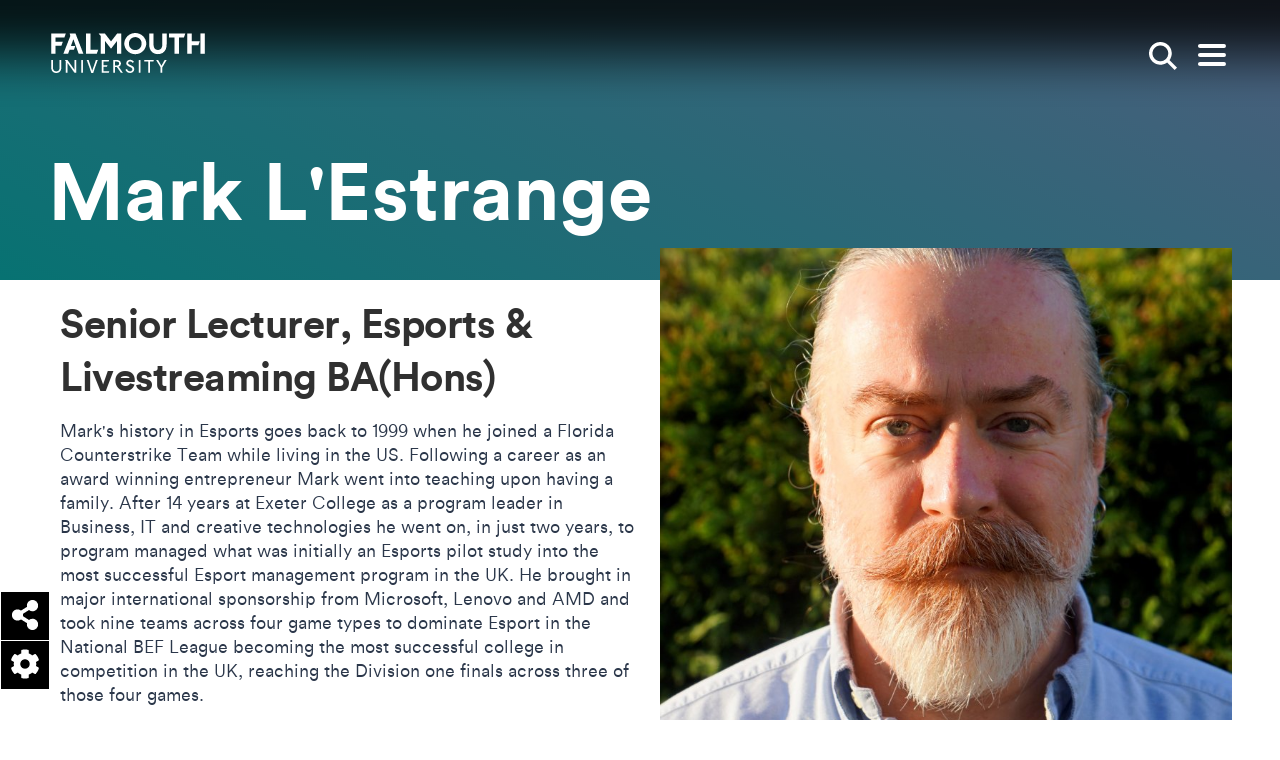

--- FILE ---
content_type: text/html; charset=UTF-8
request_url: https://www.falmouth.ac.uk/staff/mark-lestrange
body_size: 16471
content:




<!DOCTYPE html>
<html lang="en" dir="ltr" prefix="content: http://purl.org/rss/1.0/modules/content/  dc: http://purl.org/dc/terms/  foaf: http://xmlns.com/foaf/0.1/  og: http://ogp.me/ns#  rdfs: http://www.w3.org/2000/01/rdf-schema#  schema: http://schema.org/  sioc: http://rdfs.org/sioc/ns#  sioct: http://rdfs.org/sioc/types#  skos: http://www.w3.org/2004/02/skos/core#  xsd: http://www.w3.org/2001/XMLSchema# " class="no-js">
  <head>
    <meta charset="utf-8" />
<meta name="description" content="Mark&#039;s history in Esports goes back to 1999 when he joined a Florida Counterstrike Team while liv" />
<link rel="canonical" href="https://www.falmouth.ac.uk/staff/mark-lestrange" />
<meta property="og:title" content="Mark L&#039;Estrange" />
<meta property="og:description" content="Mark&#039;s history in Esports goes back to 1999 when he joined a Florida Counterstrike Team while liv" />
<meta name="twitter:card" content="summary_large_image" />
<meta name="Generator" content="Drupal 10 (https://www.drupal.org)" />
<meta name="MobileOptimized" content="width" />
<meta name="HandheldFriendly" content="true" />
<meta name="viewport" content="width=device-width, initial-scale=1.0" />
<link rel="icon" href="/themes/custom/falmouth/favicon.ico" type="image/vnd.microsoft.icon" />

    <title>Mark L&#039;Estrange | Falmouth University</title>
    <!-- Turn off telephone number detection. -->
    <meta name = "format-detection" content = "telephone=no">
    <link href="https://fonts.googleapis.com/css2?family=Roboto+Slab:wght@400;500&family=Roboto:wght@400;500;700&display=swap" rel="stylesheet" />

      <link rel="apple-touch-icon" sizes="180x180" href="/themes/custom/falmouth/apple-touch-icon.png">
      <link rel="icon" type="image/png" sizes="32x32" href="/themes/custom/falmouth/favicon-32x32.png">
      <link rel="icon" type="image/png" sizes="16x16" href="/themes/custom/falmouth/favicon-16x16.png">
      <link rel="manifest" href="/themes/custom/falmouth/site.webmanifest">
      <link rel="mask-icon" href="/themes/custom/falmouth/safari-pinned-tab.svg" color="#000000">
      <meta name="msapplication-TileColor" content="#da532c">
      <meta name="theme-color" content="#ffffff">

    <meta name="msapplication-TileColor" content="#ffc40d">
    <meta name="theme-color" content="#ffffff">
    <link rel="stylesheet" media="all" href="/sites/default/files/css/css_izgX-hYwR6TtmPuocMwso2e2ZayU3gTbqRbbrPfgxGg.css?delta=0&amp;language=en&amp;theme=falmouth&amp;include=[base64]" />
<link rel="stylesheet" media="all" href="/sites/default/files/css/css_s9X0WdiqRhxbzSFkv7Hwwnpchenp_UifaSRtZr2rFxc.css?delta=1&amp;language=en&amp;theme=falmouth&amp;include=[base64]" />

    <script type="application/json" data-drupal-selector="drupal-settings-json">{"path":{"baseUrl":"\/","pathPrefix":"","currentPath":"node\/44419","currentPathIsAdmin":false,"isFront":false,"currentLanguage":"en"},"pluralDelimiter":"\u0003","suppressDeprecationErrors":true,"gtag":{"tagId":"","consentMode":false,"otherIds":[],"events":[],"additionalConfigInfo":[]},"ajaxPageState":{"libraries":"[base64]","theme":"falmouth","theme_token":null},"ajaxTrustedUrl":{"form_action_p_pvdeGsVG5zNF_XLGPTvYSKCf43t8qZYSwcfZl2uzM":true},"gtm":{"tagId":null,"settings":{"data_layer":"dataLayer","include_environment":false},"tagIds":["GTM-KW86SCR"]},"fu_components":{"closedAccordions":[]},"user":{"uid":0,"permissionsHash":"bcf5880d2f86780e2a392eacc34ba181fbecd9ee0f0be47d81b6e3655df3f231"}}</script>
<script src="/sites/default/files/js/js_QbVX9cvgSXCmIGXrf8r8pl8AaKwc8Q62W46PuKRqMBc.js?scope=header&amp;delta=0&amp;language=en&amp;theme=falmouth&amp;include=eJxlzksOwyAMBNALxc2RqikY4mJwBKSf2zc7aLsZaZ5mMQGa7ejbCueserGyhD-i1hEC7dWCKI_BxvBcR5eMyE3tVD80QwplLsegJp5vqPQUH7lPnmQnlZLaZOYEStk8dNK9Sp-utC4uvangsUSzqHztiGs847dfcMfrG_MHRDtlUw"></script>
<script src="/modules/contrib/google_tag/js/gtag.js?t73ljk"></script>
<script src="/modules/contrib/google_tag/js/gtm.js?t73ljk"></script>

  </head>
  <body>
    <script>document.querySelector('html').classList.remove('no-js');</script>
        <nav>
      
<a
   class="link link--skip sr-only sr-only-focusable"
    href="#main-content"
  
>        Skip to main content      </a>
      
<a
   class="link link--skip sr-only sr-only-focusable"
    href="#search_input"
  
>        Skip to search      </a>
      
<a
   class="link link--skip sr-only sr-only-focusable"
    href="#main-nav"
  
>        Skip to menu      </a>
    </nav>
    <noscript><iframe src="https://www.googletagmanager.com/ns.html?id=GTM-KW86SCR"
                  height="0" width="0" style="display:none;visibility:hidden"></iframe></noscript>

      


          
  <header  class="site-header js-header" aria-label="Main site header">
  <div  class="site-header__top container">
    
<a
   class="site-header__logo site-header__logo--desktop"
    href="/"
  
>        <span class="sr-only">Falmouth UniversityHomepage</span>
                <svg class="masthead__logo--desktop" id="Layer_1" xmlns="http://www.w3.org/2000/svg" viewBox="0 0 150.72 39.25" enable-background="new 0 0 150.72 39.25" xml:space="preserve" width="160" height="40"><defs><style>.cls-1{fill:#030102;}.cls-2{fill:#1d1d1b;}</style></defs><path class="cls-1" d="M8.25,33.75c0,.92-.24,3.94-3.28,3.94s-3.28-3.01-3.28-3.94v-7.22H.02v7.14c0,1.89.53,3.34,1.57,4.32.85.8,2.05,1.25,3.38,1.25s2.53-.44,3.39-1.25c1.04-.98,1.57-2.43,1.57-4.32v-7.14h-1.67v7.22h0Z"/><polygon class="cls-1" points="22.9 36.24 16.03 26.54 13.43 26.54 14.38 27.82 14.38 38.99 16.05 38.99 16.05 29.42 22.82 38.97 22.84 38.99 24.58 38.99 24.58 26.54 22.9 26.54 22.9 36.24"/><rect class="cls-1" x="29.49" y="26.54" width="1.67" height="12.45"/><path class="cls-1" d="M40.28,37.04l-3.51-10.51h-1.89l2.51,6.89c.8,2.31,1.87,5.64,1.88,5.67v.04h2.01v-.04c-.05.21,1.43-4.44,1.86-5.58.4-1.04,2.5-6.84,2.52-6.9l.03-.08h-1.89l-3.52,10.51h0Z"/><polygon class="cls-1" points="51.26 33.11 54.7 33.11 55.24 31.61 51.26 31.61 51.26 28.04 56.29 28.04 56.83 26.54 49.59 26.54 49.59 38.99 56.49 38.99 57.04 37.49 51.26 37.49 51.26 33.11"/><path class="cls-1" d="M66.17,33.07l.08-.03c1.39-.56,2.19-1.68,2.19-3.09,0-1.18-.82-3.42-3.92-3.42h-3.53v12.45h1.67v-5.53h1.81l3.85,5.5.02.03h2.01l-4.17-5.92h0ZM64.29,31.9h-1.64v-3.85h1.62c1.47,0,2.39.71,2.39,1.86,0,1.25-.88,2-2.37,2h0Z"/><path class="cls-1" d="M77.85,31.55c-1.23-.54-2.39-1.05-2.39-2.04,0-.62.4-1.66,1.92-1.66.99,0,1.88.51,2.43,1.41l.08.13,1.3-1.04-.07-.1c-.9-1.29-2.21-1.97-3.77-1.97-2.13,0-3.68,1.44-3.68,3.42s1.7,2.77,3.35,3.49c1.38.6,2.68,1.17,2.68,2.46,0,1.12-1,2.03-2.24,2.03-1.44,0-2.46-.78-3.05-2.32l-.06-.16-1.49.94.05.11c1.03,2.11,2.38,2.96,4.66,2.96,1.93,0,3.92-1.41,3.92-3.77s-1.93-3.13-3.64-3.89h0Z"/><rect class="cls-1" x="85.93" y="26.54" width="1.67" height="12.45"/><polygon class="cls-1" points="91.28 28.04 95.29 28.04 95.29 38.99 96.96 38.99 96.96 28.04 100.22 28.04 100.75 26.54 91.28 26.54 91.28 28.04"/><polygon class="cls-1" points="111.33 26.47 108.2 32.09 104.91 26.5 104.9 26.47 102.93 26.47 107.36 33.72 107.36 38.92 109.03 38.92 109.03 33.72 113.3 26.47 111.33 26.47"/><polygon class="cls-2" points="0 .41 0 20.38 4.28 20.38 4.28 12.54 9.99 12.54 11.44 8.56 4.28 8.56 4.28 4.4 12.94 4.4 14.39 .41 0 .41"/><polygon class="cls-2" points="18.09 .42 18.77 2.93 11.94 20.38 16.61 20.38 18.02 16.42 22.3 16.42 23.65 12.74 19.36 12.74 21.76 6.12 26.98 20.38 31.58 20.38 23.82 .42 18.09 .42"/><polygon class="cls-2" points="34.19 .42 34.19 20.38 44.72 20.38 46.16 16.4 38.47 16.4 38.47 .42 34.19 .42"/><polygon class="cls-2" points="64.8 .42 58.7 8.29 52.61 .42 46.48 .42 48.57 2.88 48.57 20.38 52.85 20.38 52.85 7.88 58.7 15.44 64.56 7.88 64.56 20.38 68.83 20.38 68.83 .42 64.8 .42"/><path class="cls-2" d="M82.49,0c-6.39,0-10.79,5.26-10.79,10.4s4.4,10.4,10.79,10.4,10.79-5.26,10.79-10.4S88.88,0,82.49,0ZM82.49,16.79c-3.57,0-6.24-2.76-6.24-6.39s2.67-6.39,6.24-6.39,6.24,2.76,6.24,6.39-2.67,6.39-6.24,6.39Z"/><path class="cls-2" d="M109.01.41v10.78c0,4.91-2.97,5.44-4.29,5.44s-4.29-.53-4.29-5.44V.41h-4.28v10.67c0,7.12,4.38,9.66,8.57,9.66s8.57-2.54,8.57-9.66V.41s-4.28,0-4.28,0Z"/><polygon class="cls-2" points="115.58 .42 115.58 4.4 121.11 4.4 121.11 20.38 125.39 20.38 125.39 4.4 130.2 4.4 131.65 .42 115.58 .42"/><rect class="cls-2" x="146.45" y=".42" width="4.28" height="19.97"/><polygon class="cls-2" points="133.61 .41 133.61 20.38 137.89 20.38 137.89 12.12 144.36 12.12 145.82 8.14 137.89 8.14 137.89 .41 133.61 .41"/></svg>
            </a>
    
<a
   class="site-header__logo site-header__logo--mobile"
    href="/"
  
>        <span class="sr-only">Falmouth UniversityHomepage</span>
                



<svg  class="icon"

  
  
  >
    
  <use xlink:href="/themes/custom/falmouth/dist/icons.svg#logo-mobile"></use>
</svg>
      </a>
    <div  class="site-header__breadcrumb">
      <div class="inner">
            
  
  <nav class="breadcrumb" aria-label="Breadcrumb">
    <h2  class="visually-hidden" id='system-breadcrumb'>Breadcrumb</h2>
    <ol  class="list list--inline list--unstyled">
          <li  class="item">
                  
<a
   class="link"
    href="/"
  
>        Home          



<svg  class="icon"

  
  
  >
    
  <use xlink:href="/themes/custom/falmouth/dist/icons.svg#arrow"></use>
</svg>
      </a>
              </li>
          <li  class="item">
                  
<a
   class="link"
    href="/staff-profiles"
  
>        Staff profiles          



<svg  class="icon"

  
  
  >
    
  <use xlink:href="/themes/custom/falmouth/dist/icons.svg#arrow"></use>
</svg>
      </a>
              </li>
          <li  class="item">
                  Mark L&#039;Estrange
              </li>
        </ol>
  </nav>


      </div>
    </div>
    <div  class="site-header__search">
              

<div  class="search-box js-search-box">
      <form  class="form" action="/search" >
      <fieldset>
        <label class="sr-only" for="search_input">Enter search keywords</label>
        <input type="text" id="search_input" name="s" value="" placeholder="Search" />
        


<button href=#  class="button button--search button--reset" aria-label="">
              <span class="visually-hidden">Search</span>
            



<svg  class="icon"

      aria-hidden="true" role="presentation"
  
  
  >
    
  <use xlink:href="/themes/custom/falmouth/dist/icons.svg#search"></use>
</svg>
            </button>
      </fieldset>
    </form>
  </div>
          </div>
    


<button href=#  class="button button--search button--reset search-toggle js-search-toggle" aria-label="">
          <span class="visually-hidden">Show search</span>
        



<svg  class="icon"

  
  
  >
    
  <use xlink:href="/themes/custom/falmouth/dist/icons.svg#search"></use>
</svg>
        </button>

    


<button href=#  class="button button--reset toggle-expand js-toggle-expand" aria-label="">
          <span class="icon-bar"></span>
        <span class="icon-bar"></span>
        <span class="icon-bar"></span>
        <span class="visually-hidden">Open main menu</span>
        </button>
  </div>
  <div  class="site-header__menu container">
        

<nav id="main-nav" class="main-nav" aria-label="Main menu">
  <div class="container">
    

  
                                    <ul  class="main-menu list--unstyled">
      
<li  class="main-menu__item d-flex d-md-none">
  
              </li>
          
<li  class="main-menu__item main-menu__item--with-sub">
  
      
<a
   class="main-menu__link main-menu__link--with-sub"
    href="/study"
  
>        Study          



<svg  class="icon"

  
  
  >
    
  <use xlink:href="/themes/custom/falmouth/dist/icons.svg#arrow"></use>
</svg>
      </a>
          <div class="main-menu-sub-wrapper">
        
  
                                              <ul  class="main-menu main-menu--sub main-menu--sub-1 list--unstyled">
      
<li  class="main-menu__item d-flex d-md-none">
  
                  
<a
   class="main-menu__link main-menu__link--back main-menu__back js-menu-back"
    href="#"
  
>        Back          



<svg  class="icon"

  
  
  >
    
  <use xlink:href="/themes/custom/falmouth/dist/icons.svg#arrow"></use>
</svg>
      </a>
              </li>
          
<li  class="main-menu__item main-menu__item--sub main-menu__item--sub-1">
  
      
<a
   class="main-menu__link main-menu__link--sub main-menu__link--sub-1"
    href="/study"
  
>        Study with us          



<svg  class="icon"

  
  
  >
    
  <use xlink:href="/themes/custom/falmouth/dist/icons.svg#arrow"></use>
</svg>
      </a>
      </li>
          
<li  class="main-menu__item main-menu__item--sub main-menu__item--sub-1">
  
      
<a
   class="main-menu__link main-menu__link--sub main-menu__link--sub-1"
    href="/study/apply"
  
>        Apply          



<svg  class="icon"

  
  
  >
    
  <use xlink:href="/themes/custom/falmouth/dist/icons.svg#arrow"></use>
</svg>
      </a>
      </li>
          
<li  class="main-menu__item main-menu__item--sub main-menu__item--sub-1">
  
      
<a
   class="main-menu__link main-menu__link--sub main-menu__link--sub-1"
    href="/study/undergraduate"
  
>        Undergraduate          



<svg  class="icon"

  
  
  >
    
  <use xlink:href="/themes/custom/falmouth/dist/icons.svg#arrow"></use>
</svg>
      </a>
      </li>
          
<li  class="main-menu__item main-menu__item--sub main-menu__item--sub-1">
  
      
<a
   class="main-menu__link main-menu__link--sub main-menu__link--sub-1"
    href="/study/postgraduate"
  
>        Postgraduate          



<svg  class="icon"

  
  
  >
    
  <use xlink:href="/themes/custom/falmouth/dist/icons.svg#arrow"></use>
</svg>
      </a>
      </li>
          
<li  class="main-menu__item main-menu__item--sub main-menu__item--sub-1">
  
      
<a
   class="main-menu__link main-menu__link--sub main-menu__link--sub-1"
    href="/study/online"
  
>        Online study          



<svg  class="icon"

  
  
  >
    
  <use xlink:href="/themes/custom/falmouth/dist/icons.svg#arrow"></use>
</svg>
      </a>
      </li>
          
<li  class="main-menu__item main-menu__item--sub main-menu__item--sub-1">
  
      
<a
   class="main-menu__link main-menu__link--sub main-menu__link--sub-1"
    href="/study/short-courses"
  
>        Short courses          



<svg  class="icon"

  
  
  >
    
  <use xlink:href="/themes/custom/falmouth/dist/icons.svg#arrow"></use>
</svg>
      </a>
      </li>
          
<li  class="main-menu__item main-menu__item--sub main-menu__item--sub-1">
  
      
<a
   class="main-menu__link main-menu__link--sub main-menu__link--sub-1"
    href="/study/international"
  
>        International students          



<svg  class="icon"

  
  
  >
    
  <use xlink:href="/themes/custom/falmouth/dist/icons.svg#arrow"></use>
</svg>
      </a>
      </li>
          
<li  class="main-menu__item main-menu__item--sub main-menu__item--sub-1">
  
      
<a
   class="main-menu__link main-menu__link--sub main-menu__link--sub-1"
    href="/research"
  
>        Research degrees          



<svg  class="icon"

  
  
  >
    
  <use xlink:href="/themes/custom/falmouth/dist/icons.svg#arrow"></use>
</svg>
      </a>
      </li>
          
<li  class="main-menu__item main-menu__item--sub main-menu__item--sub-1">
  
      
<a
   class="main-menu__link main-menu__link--sub main-menu__link--sub-1"
    href="/study/subjects"
  
>        Subjects          



<svg  class="icon"

  
  
  >
    
  <use xlink:href="/themes/custom/falmouth/dist/icons.svg#arrow"></use>
</svg>
      </a>
      </li>
      </ul>
      
                  <div class="main-menu__cards">
            <div class="row">
                                                


  



<div  data-history-node-id="32380" about="/experience/open-days" typeof="schema:WebPage" class="card card--mini card--hover-scale h-entry">
      <div  class="card__image">
                <picture>
                  <source srcset="/sites/default/files/styles/article_teaser_desktop/public/image/open-day-mother-smiling-father-daughter-student-mentor.jpeg.jpg?itok=rNf8PchD 1x" media="all and (min-width: 1200px)" type="image/jpeg" width="368" height="263"/>
              <source srcset="/sites/default/files/styles/article_teaser_tablet/public/image/open-day-mother-smiling-father-daughter-student-mentor.jpeg.jpg?itok=Kstzzdsj 1x" media="all and (min-width: 800px)" type="image/jpeg" width="290" height="212"/>
              <source srcset="/sites/default/files/styles/article_teaser_mobile/public/image/open-day-mother-smiling-father-daughter-student-mentor.jpeg.jpg?itok=_tzCDmCM 1x" media="all and (min-width: 540px)" type="image/jpeg" width="720" height="560"/>
              <source srcset="/sites/default/files/styles/article_teaser_mobile/public/image/open-day-mother-smiling-father-daughter-student-mentor.jpeg.jpg?itok=_tzCDmCM 1x" media="all and (max-width: 540px)" type="image/jpeg" width="720" height="560"/>
                  <img loading="lazy" width="720" height="560" src="/sites/default/files/styles/article_teaser_mobile/public/image/open-day-mother-smiling-father-daughter-student-mentor.jpeg.jpg?itok=_tzCDmCM" alt="Parents smiling with daughter at an Open Day at Falmouth University" typeof="foaf:Image" />

  </picture>


  <div class="media-title">Open day Penryn mother smiling father daughter student mentor</div>



    </div>
                <div  class="card__content">
              
  
<h3   class="heading heading--blue heading--small p-name heading--tiny">
      Open Days
    </h3>
                                          
<p  class="paragraph p-summary">
      <p>Our Open Days are the perfect way to get a taste of student life at Falmouth</p>

  </p>
                  </div>
              <a href="/experience/open-days" class="link link--overlay u-url"  aria-label="Go to Open Days ">
        Open Days
      </a>
      </div>





  



<div  data-history-node-id="4535" about="/study/prospectus" typeof="schema:WebPage" class="card card--mini card--hover-scale h-entry">
      <div  class="card__image">
                <picture>
                  <source srcset="/sites/default/files/styles/article_teaser_desktop/public/media/images/spread_2_white_background_ug2025_prospectus.jpg?itok=7X5rbuBm 1x" media="all and (min-width: 1200px)" type="image/jpeg" width="368" height="263"/>
              <source srcset="/sites/default/files/styles/article_teaser_tablet/public/media/images/spread_2_white_background_ug2025_prospectus.jpg?itok=wfztSZWb 1x" media="all and (min-width: 800px)" type="image/jpeg" width="290" height="212"/>
              <source srcset="/sites/default/files/styles/article_teaser_mobile/public/media/images/spread_2_white_background_ug2025_prospectus.jpg?itok=OSb-GLTj 1x" media="all and (min-width: 540px)" type="image/jpeg" width="720" height="560"/>
              <source srcset="/sites/default/files/styles/article_teaser_mobile/public/media/images/spread_2_white_background_ug2025_prospectus.jpg?itok=OSb-GLTj 1x" media="all and (max-width: 540px)" type="image/jpeg" width="720" height="560"/>
                  <img loading="lazy" width="720" height="560" src="/sites/default/files/styles/article_teaser_mobile/public/media/images/spread_2_white_background_ug2025_prospectus.jpg?itok=OSb-GLTj" alt="Prospectus header" typeof="foaf:Image" />

  </picture>





    </div>
                <div  class="card__content">
              
  
<h3   class="heading heading--blue heading--small p-name heading--tiny">
      Prospectus
    </h3>
                                          
<p  class="paragraph p-summary">
      Explore our future-focused undergraduate and postgraduate degree courses by viewing our prospectuses...
  </p>
                  </div>
              <a href="/study/prospectus" class="link link--overlay u-url"  aria-label="Go to Prospectus ">
        Prospectus
      </a>
      </div>



                                                  <div class="views-row col-sm">


  

  

<div  data-history-node-id="44737" about="/events/introduction-to-postgraduate-online-study-24-02-2026" class="card card--mini card--hover-scale hr-event">
      <div  class="card__image">
        <div class="event-main-image">
            <picture>
                  <source srcset="/sites/default/files/styles/article_teaser_desktop/public/image/compass_student_support_penryn_campus_0.jpg?itok=2lYoVUrv 1x" media="all and (min-width: 1200px)" type="image/jpeg" width="368" height="263"/>
              <source srcset="/sites/default/files/styles/article_teaser_tablet/public/image/compass_student_support_penryn_campus_0.jpg?itok=5EhI9_HZ 1x" media="all and (min-width: 800px)" type="image/jpeg" width="290" height="212"/>
              <source srcset="/sites/default/files/styles/article_teaser_mobile/public/image/compass_student_support_penryn_campus_0.jpg?itok=c3MfMRf8 1x" media="all and (min-width: 540px)" type="image/jpeg" width="720" height="560"/>
              <source srcset="/sites/default/files/styles/article_teaser_mobile/public/image/compass_student_support_penryn_campus_0.jpg?itok=c3MfMRf8 1x" media="all and (max-width: 540px)" type="image/jpeg" width="720" height="560"/>
                  <img loading="lazy" width="720" height="560" src="/sites/default/files/styles/article_teaser_mobile/public/image/compass_student_support_penryn_campus_0.jpg?itok=c3MfMRf8" alt="A Falmouth University student looking through a Postgraduate study guide" typeof="foaf:Image" />

  </picture>


  <div class="media-title">Compass student support postgraduate funding</div>


  </div>

    </div>
                <div  class="card__content">
              
  
<h3   class="heading heading--blue heading--small p-name heading--tiny">
      An Introduction to Postgraduate Online Study
    </h3>
                          
  
<h4   class="heading heading--grey heading--xsmall card__subtitle heading--tiny">
        <div class="date-recur-date"><time datetime="2026-02-24T13:00:00Z">Tue, 24/02/2026 - 13:00</time>
-<time datetime="2026-02-24T14:00:00Z">Tue, 24/02/2026 - 14:00</time>
</div>



    </h4>
                              
<p  class="paragraph p-summary">
        Join our Course Advisors to discover how studying an online Postgraduate degree can fit with your pe...

  </p>
                  </div>
              <a href="/events/introduction-to-postgraduate-online-study-24-02-2026" class="link link--overlay u-url"  aria-label="Go to An Introduction to Postgraduate Online Study ">
        An Introduction to Postgraduate Online Study
      </a>
      </div>


</div>
  

  

                                          </div>
          </div>
              </div>

      </li>
          
<li  class="main-menu__item main-menu__item--with-sub">
  
      
<a
   class="main-menu__link main-menu__link--with-sub"
    href="/experience/student-life"
  
>        Student life          



<svg  class="icon"

  
  
  >
    
  <use xlink:href="/themes/custom/falmouth/dist/icons.svg#arrow"></use>
</svg>
      </a>
          <div class="main-menu-sub-wrapper">
        
  
                                              <ul  class="main-menu main-menu--sub main-menu--sub-1 list--unstyled">
      
<li  class="main-menu__item d-flex d-md-none">
  
                  
<a
   class="main-menu__link main-menu__link--back main-menu__back js-menu-back"
    href="#"
  
>        Back          



<svg  class="icon"

  
  
  >
    
  <use xlink:href="/themes/custom/falmouth/dist/icons.svg#arrow"></use>
</svg>
      </a>
              </li>
          
<li  class="main-menu__item main-menu__item--sub main-menu__item--sub-1">
  
      
<a
   class="main-menu__link main-menu__link--sub main-menu__link--sub-1"
    href="/experience/student-life"
  
>        Student life          



<svg  class="icon"

  
  
  >
    
  <use xlink:href="/themes/custom/falmouth/dist/icons.svg#arrow"></use>
</svg>
      </a>
      </li>
          
<li  class="main-menu__item main-menu__item--sub main-menu__item--sub-1">
  
      
<a
   class="main-menu__link main-menu__link--sub main-menu__link--sub-1"
    href="https://www.falmouth.ac.uk/study/why-falmouth"
  
>        Why Falmouth          



<svg  class="icon"

  
  
  >
    
  <use xlink:href="/themes/custom/falmouth/dist/icons.svg#arrow"></use>
</svg>
      </a>
      </li>
          
<li  class="main-menu__item main-menu__item--sub main-menu__item--sub-1">
  
      
<a
   class="main-menu__link main-menu__link--sub main-menu__link--sub-1"
    href="/accommodation"
  
>        Accommodation          



<svg  class="icon"

  
  
  >
    
  <use xlink:href="/themes/custom/falmouth/dist/icons.svg#arrow"></use>
</svg>
      </a>
      </li>
          
<li  class="main-menu__item main-menu__item--sub main-menu__item--sub-1">
  
      
<a
   class="main-menu__link main-menu__link--sub main-menu__link--sub-1"
    href="/experience/support"
  
>        Student support          



<svg  class="icon"

  
  
  >
    
  <use xlink:href="/themes/custom/falmouth/dist/icons.svg#arrow"></use>
</svg>
      </a>
      </li>
          
<li  class="main-menu__item main-menu__item--sub main-menu__item--sub-1">
  
      
<a
   class="main-menu__link main-menu__link--sub main-menu__link--sub-1"
    href="/tuition-fees-student-funding"
  
>        Fees and funding          



<svg  class="icon"

  
  
  >
    
  <use xlink:href="/themes/custom/falmouth/dist/icons.svg#arrow"></use>
</svg>
      </a>
      </li>
          
<li  class="main-menu__item main-menu__item--sub main-menu__item--sub-1">
  
      
<a
   class="main-menu__link main-menu__link--sub main-menu__link--sub-1"
    href="/employability"
  
>        Employability Service          



<svg  class="icon"

  
  
  >
    
  <use xlink:href="/themes/custom/falmouth/dist/icons.svg#arrow"></use>
</svg>
      </a>
      </li>
          
<li  class="main-menu__item main-menu__item--sub main-menu__item--sub-1">
  
      
<a
   class="main-menu__link main-menu__link--sub main-menu__link--sub-1"
    href="/student-voice"
  
>        Student Voices          



<svg  class="icon"

  
  
  >
    
  <use xlink:href="/themes/custom/falmouth/dist/icons.svg#arrow"></use>
</svg>
      </a>
      </li>
          
<li  class="main-menu__item main-menu__item--sub main-menu__item--sub-1">
  
      
<a
   class="main-menu__link main-menu__link--sub main-menu__link--sub-1"
    href="/exchange"
  
>        Study abroad exchanges          



<svg  class="icon"

  
  
  >
    
  <use xlink:href="/themes/custom/falmouth/dist/icons.svg#arrow"></use>
</svg>
      </a>
      </li>
          
<li  class="main-menu__item main-menu__item--sub main-menu__item--sub-1">
  
      
<a
   class="main-menu__link main-menu__link--sub main-menu__link--sub-1"
    href="/experience/virtual-experience"
  
>        Virtual experience          



<svg  class="icon"

  
  
  >
    
  <use xlink:href="/themes/custom/falmouth/dist/icons.svg#arrow"></use>
</svg>
      </a>
      </li>
      </ul>
      
                  <div class="main-menu__cards">
            <div class="row">
                                                


  



<div  data-history-node-id="34566" about="/accommodation" typeof="schema:WebPage" class="card card--mini card--hover-scale h-entry">
      <div  class="card__image">
                <picture>
                  <source srcset="/sites/default/files/styles/article_teaser_desktop/public/image/glasney-village-29_-accomodation_cmjessop_0.jpg?itok=4UEG-HYd 1x" media="all and (min-width: 1200px)" type="image/jpeg" width="368" height="263"/>
              <source srcset="/sites/default/files/styles/article_teaser_tablet/public/image/glasney-village-29_-accomodation_cmjessop_0.jpg?itok=74Pmt39Z 1x" media="all and (min-width: 800px)" type="image/jpeg" width="290" height="212"/>
              <source srcset="/sites/default/files/styles/article_teaser_mobile/public/image/glasney-village-29_-accomodation_cmjessop_0.jpg?itok=0Ud1ehpM 1x" media="all and (min-width: 540px)" type="image/jpeg" width="720" height="560"/>
              <source srcset="/sites/default/files/styles/article_teaser_mobile/public/image/glasney-village-29_-accomodation_cmjessop_0.jpg?itok=0Ud1ehpM 1x" media="all and (max-width: 540px)" type="image/jpeg" width="720" height="560"/>
                  <img loading="lazy" width="720" height="560" src="/sites/default/files/styles/article_teaser_mobile/public/image/glasney-village-29_-accomodation_cmjessop_0.jpg?itok=0Ud1ehpM" alt="Students walking through Glasney Village with arms linked." typeof="foaf:Image" />

  </picture>


  <div class="media-title">Students walking in Glasney Student Village</div>



    </div>
                <div  class="card__content">
              
  
<h3   class="heading heading--blue heading--small p-name heading--tiny">
      Accommodation
    </h3>
                                          
<p  class="paragraph p-summary">
      Explore all our on and off-campus accommodation options and discover modern, well-equipped spaces de...
  </p>
                  </div>
              <a href="/accommodation" class="link link--overlay u-url"  aria-label="Go to Accommodation ">
        Accommodation
      </a>
      </div>





  



<div  data-history-node-id="32380" about="/experience/open-days" typeof="schema:WebPage" class="card card--mini card--hover-scale h-entry">
      <div  class="card__image">
                <picture>
                  <source srcset="/sites/default/files/styles/article_teaser_desktop/public/image/open-day-mother-smiling-father-daughter-student-mentor.jpeg.jpg?itok=rNf8PchD 1x" media="all and (min-width: 1200px)" type="image/jpeg" width="368" height="263"/>
              <source srcset="/sites/default/files/styles/article_teaser_tablet/public/image/open-day-mother-smiling-father-daughter-student-mentor.jpeg.jpg?itok=Kstzzdsj 1x" media="all and (min-width: 800px)" type="image/jpeg" width="290" height="212"/>
              <source srcset="/sites/default/files/styles/article_teaser_mobile/public/image/open-day-mother-smiling-father-daughter-student-mentor.jpeg.jpg?itok=_tzCDmCM 1x" media="all and (min-width: 540px)" type="image/jpeg" width="720" height="560"/>
              <source srcset="/sites/default/files/styles/article_teaser_mobile/public/image/open-day-mother-smiling-father-daughter-student-mentor.jpeg.jpg?itok=_tzCDmCM 1x" media="all and (max-width: 540px)" type="image/jpeg" width="720" height="560"/>
                  <img loading="lazy" width="720" height="560" src="/sites/default/files/styles/article_teaser_mobile/public/image/open-day-mother-smiling-father-daughter-student-mentor.jpeg.jpg?itok=_tzCDmCM" alt="Parents smiling with daughter at an Open Day at Falmouth University" typeof="foaf:Image" />

  </picture>


  <div class="media-title">Open day Penryn mother smiling father daughter student mentor</div>



    </div>
                <div  class="card__content">
              
  
<h3   class="heading heading--blue heading--small p-name heading--tiny">
      Open Days
    </h3>
                                          
<p  class="paragraph p-summary">
      <p>Our Open Days are the perfect way to get a taste of student life at Falmouth</p>

  </p>
                  </div>
              <a href="/experience/open-days" class="link link--overlay u-url"  aria-label="Go to Open Days ">
        Open Days
      </a>
      </div>



                                                  <div class="views-row col-sm">


    



<div  data-history-node-id="47450" about="/news/our-year-stories-2025" typeof="schema:Article" class="card card--mini card--hover-scale card--article-feed-card h-entry">
      <div  class="card__image">
                <picture>
                  <source srcset="/sites/default/files/styles/article_teaser_desktop/public/media/images/header_image_-_best_of_2025.jpg?itok=eaza2MF8 1x" media="all and (min-width: 1200px)" type="image/jpeg" width="368" height="263"/>
              <source srcset="/sites/default/files/styles/article_teaser_tablet/public/media/images/header_image_-_best_of_2025.jpg?itok=TIJ0ukH4 1x" media="all and (min-width: 800px)" type="image/jpeg" width="290" height="212"/>
              <source srcset="/sites/default/files/styles/article_teaser_mobile/public/media/images/header_image_-_best_of_2025.jpg?itok=p2-rJ4g9 1x" media="all and (min-width: 540px)" type="image/jpeg" width="720" height="560"/>
              <source srcset="/sites/default/files/styles/article_teaser_mobile/public/media/images/header_image_-_best_of_2025.jpg?itok=p2-rJ4g9 1x" media="all and (max-width: 540px)" type="image/jpeg" width="720" height="560"/>
                  <img loading="lazy" width="720" height="560" src="/sites/default/files/styles/article_teaser_mobile/public/media/images/header_image_-_best_of_2025.jpg?itok=p2-rJ4g9" alt="A scrapbook of images" typeof="foaf:Image" />

  </picture>





    </div>
                <div  class="card__content">
              
  
<h3   class="heading heading--blue heading--small p-name heading--tiny">
      Our year in stories: 2025
    </h3>
                                          </div>
              <a href="/news/our-year-stories-2025" class="link link--overlay u-url"  aria-label="Go to Our year in stories: 2025 ">
        Our year in stories: 2025
      </a>
      </div>


</div>
          <div class="views-row col-sm">


    



<div  data-history-node-id="47456" about="/student-voice/my-falmouth-university-interview-experience" typeof="schema:Article" class="card card--mini card--hover-scale card--article-feed-card h-entry">
      <div  class="card__image">
                <picture>
                  <source srcset="/sites/default/files/styles/article_teaser_desktop/public/media/images/amelie_interview_thumbnail.jpg?itok=dPq3LItY 1x" media="all and (min-width: 1200px)" type="image/jpeg" width="368" height="263"/>
              <source srcset="/sites/default/files/styles/article_teaser_tablet/public/media/images/amelie_interview_thumbnail.jpg?itok=fa562H16 1x" media="all and (min-width: 800px)" type="image/jpeg" width="290" height="212"/>
              <source srcset="/sites/default/files/styles/article_teaser_mobile/public/media/images/amelie_interview_thumbnail.jpg?itok=hgaxMfX7 1x" media="all and (min-width: 540px)" type="image/jpeg" width="720" height="560"/>
              <source srcset="/sites/default/files/styles/article_teaser_mobile/public/media/images/amelie_interview_thumbnail.jpg?itok=hgaxMfX7 1x" media="all and (max-width: 540px)" type="image/jpeg" width="720" height="560"/>
                  <img loading="lazy" width="720" height="560" src="/sites/default/files/styles/article_teaser_mobile/public/media/images/amelie_interview_thumbnail.jpg?itok=hgaxMfX7" alt="A Falmouth University student wearing a yellow top" typeof="foaf:Image" />

  </picture>





    </div>
                <div  class="card__content">
              
  
<h3   class="heading heading--blue heading--small p-name heading--tiny">
      My Falmouth University interview experience
    </h3>
                                          </div>
              <a href="/student-voice/my-falmouth-university-interview-experience" class="link link--overlay u-url"  aria-label="Go to My Falmouth University interview experience ">
        My Falmouth University interview experience
      </a>
      </div>


</div>
          <div class="views-row col-sm">


    



<div  data-history-node-id="47448" about="/news/how-falmouth-graduate-anya-wilding-built-creative-career" typeof="schema:Article" class="card card--mini card--hover-scale card--article-feed-card h-entry">
      <div  class="card__image">
                <picture>
                  <source srcset="/sites/default/files/styles/article_teaser_desktop/public/media/images/anya-wilding-scotland-crop_0.jpg?itok=OM9I03xx 1x" media="all and (min-width: 1200px)" type="image/jpeg" width="368" height="263"/>
              <source srcset="/sites/default/files/styles/article_teaser_tablet/public/media/images/anya-wilding-scotland-crop_0.jpg?itok=J9oYFqPN 1x" media="all and (min-width: 800px)" type="image/jpeg" width="290" height="212"/>
              <source srcset="/sites/default/files/styles/article_teaser_mobile/public/media/images/anya-wilding-scotland-crop_0.jpg?itok=szwFgr7G 1x" media="all and (min-width: 540px)" type="image/jpeg" width="720" height="560"/>
              <source srcset="/sites/default/files/styles/article_teaser_mobile/public/media/images/anya-wilding-scotland-crop_0.jpg?itok=szwFgr7G 1x" media="all and (max-width: 540px)" type="image/jpeg" width="720" height="560"/>
                  <img loading="lazy" width="720" height="560" src="/sites/default/files/styles/article_teaser_mobile/public/media/images/anya-wilding-scotland-crop_0.jpg?itok=szwFgr7G" alt="Woman and dog looking out to sea" typeof="foaf:Image" />

  </picture>


  <div class="media-title">Anya Wilding Scotland crop</div>
      <figcaption><p>Image: Anya Wilding</p>
</figcaption>
  


    </div>
                <div  class="card__content">
              
  
<h3   class="heading heading--blue heading--small p-name heading--tiny">
      How Falmouth graduate Anya Wilding built a multi-disciplined creative career
    </h3>
                                          </div>
              <a href="/news/how-falmouth-graduate-anya-wilding-built-creative-career" class="link link--overlay u-url"  aria-label="Go to How Falmouth graduate Anya Wilding built a multi-disciplined creative career ">
        How Falmouth graduate Anya Wilding built a multi-disciplined creative career
      </a>
      </div>


</div>
  

  

                                          </div>
          </div>
              </div>

      </li>
          
<li  class="main-menu__item main-menu__item--with-sub">
  
      
<a
   class="main-menu__link main-menu__link--with-sub"
    href="/events"
  
>        News & events          



<svg  class="icon"

  
  
  >
    
  <use xlink:href="/themes/custom/falmouth/dist/icons.svg#arrow"></use>
</svg>
      </a>
          <div class="main-menu-sub-wrapper">
        
  
                                              <ul  class="main-menu main-menu--sub main-menu--sub-1 list--unstyled">
      
<li  class="main-menu__item d-flex d-md-none">
  
                  
<a
   class="main-menu__link main-menu__link--back main-menu__back js-menu-back"
    href="#"
  
>        Back          



<svg  class="icon"

  
  
  >
    
  <use xlink:href="/themes/custom/falmouth/dist/icons.svg#arrow"></use>
</svg>
      </a>
              </li>
          
<li  class="main-menu__item main-menu__item--sub main-menu__item--sub-1">
  
      
<a
   class="main-menu__link main-menu__link--sub main-menu__link--sub-1"
    href="/experience/open-days-visiting-us"
  
>        Open Days & events          



<svg  class="icon"

  
  
  >
    
  <use xlink:href="/themes/custom/falmouth/dist/icons.svg#arrow"></use>
</svg>
      </a>
      </li>
          
<li  class="main-menu__item main-menu__item--sub main-menu__item--sub-1">
  
      
<a
   class="main-menu__link main-menu__link--sub main-menu__link--sub-1"
    href="/experience/open-days"
  
>        Your Open Day experience          



<svg  class="icon"

  
  
  >
    
  <use xlink:href="/themes/custom/falmouth/dist/icons.svg#arrow"></use>
</svg>
      </a>
      </li>
          
<li  class="main-menu__item main-menu__item--sub main-menu__item--sub-1">
  
      
<a
   class="main-menu__link main-menu__link--sub main-menu__link--sub-1"
    href="/arts-centre"
  
>        Arts Centre events          



<svg  class="icon"

  
  
  >
    
  <use xlink:href="/themes/custom/falmouth/dist/icons.svg#arrow"></use>
</svg>
      </a>
      </li>
          
<li  class="main-menu__item main-menu__item--sub main-menu__item--sub-1">
  
      
<a
   class="main-menu__link main-menu__link--sub main-menu__link--sub-1"
    href="/events"
  
>        All events          



<svg  class="icon"

  
  
  >
    
  <use xlink:href="/themes/custom/falmouth/dist/icons.svg#arrow"></use>
</svg>
      </a>
      </li>
          
<li  class="main-menu__item main-menu__item--sub main-menu__item--sub-1">
  
      
<a
   class="main-menu__link main-menu__link--sub main-menu__link--sub-1"
    href="/experience/campus-tours"
  
>        Campus tours          



<svg  class="icon"

  
  
  >
    
  <use xlink:href="/themes/custom/falmouth/dist/icons.svg#arrow"></use>
</svg>
      </a>
      </li>
          
<li  class="main-menu__item main-menu__item--sub main-menu__item--sub-1">
  
      
<a
   class="main-menu__link main-menu__link--sub main-menu__link--sub-1"
    href="/news"
  
>        News & stories          



<svg  class="icon"

  
  
  >
    
  <use xlink:href="/themes/custom/falmouth/dist/icons.svg#arrow"></use>
</svg>
      </a>
      </li>
          
<li  class="main-menu__item main-menu__item--sub main-menu__item--sub-1">
  
      
<a
   class="main-menu__link main-menu__link--sub main-menu__link--sub-1"
    href="/alumni"
  
>        Alumni          



<svg  class="icon"

  
  
  >
    
  <use xlink:href="/themes/custom/falmouth/dist/icons.svg#arrow"></use>
</svg>
      </a>
      </li>
      </ul>
      
                  <div class="main-menu__cards">
            <div class="row">
                                                


  



<div  data-history-node-id="34506" about="/news" typeof="schema:WebPage" class="card card--mini card--hover-scale h-entry">
      <div  class="card__image">
                <picture>
                  <source srcset="/sites/default/files/styles/article_teaser_desktop/public/image/4.png.jpg?itok=ti3J3q_m 1x" media="all and (min-width: 1200px)" type="image/jpeg" width="368" height="263"/>
              <source srcset="/sites/default/files/styles/article_teaser_tablet/public/image/4.png.jpg?itok=r_XXeeV6 1x" media="all and (min-width: 800px)" type="image/jpeg" width="290" height="212"/>
              <source srcset="/sites/default/files/styles/article_teaser_mobile/public/image/4.png.jpg?itok=4-_D_J6m 1x" media="all and (min-width: 540px)" type="image/jpeg" width="720" height="560"/>
              <source srcset="/sites/default/files/styles/article_teaser_mobile/public/image/4.png.jpg?itok=4-_D_J6m 1x" media="all and (max-width: 540px)" type="image/jpeg" width="720" height="560"/>
                  <img loading="lazy" width="720" height="560" src="/sites/default/files/styles/article_teaser_mobile/public/image/4.png.jpg?itok=4-_D_J6m" alt="Fresh from Falmouth September" typeof="foaf:Image" />

  </picture>


  <div class="media-title">Fresh From Falmouth September </div>



    </div>
                <div  class="card__content">
              
  
<h3   class="heading heading--blue heading--small p-name heading--tiny">
      News &amp; Stories
    </h3>
                                          
<p  class="paragraph p-summary">
      The latest News &amp; Stories from our creative community, from our collaboration with industry part...
  </p>
                  </div>
              <a href="/news" class="link link--overlay u-url"  aria-label="Go to News &amp; Stories ">
        News &amp; Stories
      </a>
      </div>





  



<div  data-history-node-id="32380" about="/experience/open-days" typeof="schema:WebPage" class="card card--mini card--hover-scale h-entry">
      <div  class="card__image">
                <picture>
                  <source srcset="/sites/default/files/styles/article_teaser_desktop/public/image/open-day-mother-smiling-father-daughter-student-mentor.jpeg.jpg?itok=rNf8PchD 1x" media="all and (min-width: 1200px)" type="image/jpeg" width="368" height="263"/>
              <source srcset="/sites/default/files/styles/article_teaser_tablet/public/image/open-day-mother-smiling-father-daughter-student-mentor.jpeg.jpg?itok=Kstzzdsj 1x" media="all and (min-width: 800px)" type="image/jpeg" width="290" height="212"/>
              <source srcset="/sites/default/files/styles/article_teaser_mobile/public/image/open-day-mother-smiling-father-daughter-student-mentor.jpeg.jpg?itok=_tzCDmCM 1x" media="all and (min-width: 540px)" type="image/jpeg" width="720" height="560"/>
              <source srcset="/sites/default/files/styles/article_teaser_mobile/public/image/open-day-mother-smiling-father-daughter-student-mentor.jpeg.jpg?itok=_tzCDmCM 1x" media="all and (max-width: 540px)" type="image/jpeg" width="720" height="560"/>
                  <img loading="lazy" width="720" height="560" src="/sites/default/files/styles/article_teaser_mobile/public/image/open-day-mother-smiling-father-daughter-student-mentor.jpeg.jpg?itok=_tzCDmCM" alt="Parents smiling with daughter at an Open Day at Falmouth University" typeof="foaf:Image" />

  </picture>


  <div class="media-title">Open day Penryn mother smiling father daughter student mentor</div>



    </div>
                <div  class="card__content">
              
  
<h3   class="heading heading--blue heading--small p-name heading--tiny">
      Open Days
    </h3>
                                          
<p  class="paragraph p-summary">
      <p>Our Open Days are the perfect way to get a taste of student life at Falmouth</p>

  </p>
                  </div>
              <a href="/experience/open-days" class="link link--overlay u-url"  aria-label="Go to Open Days ">
        Open Days
      </a>
      </div>



                                                  <div class="views-row col-sm">


  

  

<div  data-history-node-id="45184" about="/events/open-day-23-05-2026" class="card card--mini card--hover-scale hr-event">
      <div  class="card__image">
        <div class="event-main-image">
            <picture>
                  <source srcset="/sites/default/files/styles/article_teaser_desktop/public/image/open-day-mother-smiling-father-daughter-student-mentor.jpeg.jpg?itok=rNf8PchD 1x" media="all and (min-width: 1200px)" type="image/jpeg" width="368" height="263"/>
              <source srcset="/sites/default/files/styles/article_teaser_tablet/public/image/open-day-mother-smiling-father-daughter-student-mentor.jpeg.jpg?itok=Kstzzdsj 1x" media="all and (min-width: 800px)" type="image/jpeg" width="290" height="212"/>
              <source srcset="/sites/default/files/styles/article_teaser_mobile/public/image/open-day-mother-smiling-father-daughter-student-mentor.jpeg.jpg?itok=_tzCDmCM 1x" media="all and (min-width: 540px)" type="image/jpeg" width="720" height="560"/>
              <source srcset="/sites/default/files/styles/article_teaser_mobile/public/image/open-day-mother-smiling-father-daughter-student-mentor.jpeg.jpg?itok=_tzCDmCM 1x" media="all and (max-width: 540px)" type="image/jpeg" width="720" height="560"/>
                  <img loading="lazy" width="720" height="560" src="/sites/default/files/styles/article_teaser_mobile/public/image/open-day-mother-smiling-father-daughter-student-mentor.jpeg.jpg?itok=_tzCDmCM" alt="Parents smiling with daughter at an Open Day at Falmouth University" typeof="foaf:Image" />

  </picture>


  <div class="media-title">Open day Penryn mother smiling father daughter student mentor</div>


  </div>

    </div>
                <div  class="card__content">
              
  
<h3   class="heading heading--blue heading--small p-name heading--tiny">
      Open Day
    </h3>
                          
  
<h4   class="heading heading--grey heading--xsmall card__subtitle heading--tiny">
        <div class="date-recur-date"><time datetime="2026-05-23T09:00:00Z">Sat, 23/05/2026 - 09:00</time>
-<time datetime="2026-05-23T16:00:00Z">Sat, 23/05/2026 - 16:00</time>
</div>



    </h4>
                              
<p  class="paragraph p-summary">
        Visit our beautiful campuses and explore our professional-standard facilities at an Open Day. 

  </p>
                  </div>
              <a href="/events/open-day-23-05-2026" class="link link--overlay u-url"  aria-label="Go to Open Day ">
        Open Day
      </a>
      </div>


</div>
  

  

                                          </div>
          </div>
              </div>

      </li>
          
<li  class="main-menu__item main-menu__item--with-sub">
  
      
<a
   class="main-menu__link main-menu__link--with-sub"
    href="/local-community"
  
>        Local community          



<svg  class="icon"

  
  
  >
    
  <use xlink:href="/themes/custom/falmouth/dist/icons.svg#arrow"></use>
</svg>
      </a>
          <div class="main-menu-sub-wrapper">
        
  
                                              <ul  class="main-menu main-menu--sub main-menu--sub-1 list--unstyled">
      
<li  class="main-menu__item d-flex d-md-none">
  
                  
<a
   class="main-menu__link main-menu__link--back main-menu__back js-menu-back"
    href="#"
  
>        Back          



<svg  class="icon"

  
  
  >
    
  <use xlink:href="/themes/custom/falmouth/dist/icons.svg#arrow"></use>
</svg>
      </a>
              </li>
          
<li  class="main-menu__item main-menu__item--sub main-menu__item--sub-1">
  
      
<a
   class="main-menu__link main-menu__link--sub main-menu__link--sub-1"
    href="/local-community"
  
>        Community events          



<svg  class="icon"

  
  
  >
    
  <use xlink:href="/themes/custom/falmouth/dist/icons.svg#arrow"></use>
</svg>
      </a>
      </li>
          
<li  class="main-menu__item main-menu__item--sub main-menu__item--sub-1">
  
      
<a
   class="main-menu__link main-menu__link--sub main-menu__link--sub-1"
    href="/arts-centre"
  
>        Arts Centre events          



<svg  class="icon"

  
  
  >
    
  <use xlink:href="/themes/custom/falmouth/dist/icons.svg#arrow"></use>
</svg>
      </a>
      </li>
          
<li  class="main-menu__item main-menu__item--sub main-menu__item--sub-1">
  
      
<a
   class="main-menu__link main-menu__link--sub main-menu__link--sub-1"
    href="/celebrating-120-years"
  
>        Our creative legacy          



<svg  class="icon"

  
  
  >
    
  <use xlink:href="/themes/custom/falmouth/dist/icons.svg#arrow"></use>
</svg>
      </a>
      </li>
          
<li  class="main-menu__item main-menu__item--sub main-menu__item--sub-1">
  
      
<a
   class="main-menu__link main-menu__link--sub main-menu__link--sub-1"
    href="/working-with-business/facilities-equipment-hire"
  
>        Using our facilities          



<svg  class="icon"

  
  
  >
    
  <use xlink:href="/themes/custom/falmouth/dist/icons.svg#arrow"></use>
</svg>
      </a>
      </li>
          
<li  class="main-menu__item main-menu__item--sub main-menu__item--sub-1">
  
      
<a
   class="main-menu__link main-menu__link--sub main-menu__link--sub-1"
    href="/experience/widening-participation-outreach/schools-colleges-outreach"
  
>        Working with schools and colleges          



<svg  class="icon"

  
  
  >
    
  <use xlink:href="/themes/custom/falmouth/dist/icons.svg#arrow"></use>
</svg>
      </a>
      </li>
          
<li  class="main-menu__item main-menu__item--sub main-menu__item--sub-1">
  
      
<a
   class="main-menu__link main-menu__link--sub main-menu__link--sub-1"
    href="/sustainability"
  
>        Sustainability          



<svg  class="icon"

  
  
  >
    
  <use xlink:href="/themes/custom/falmouth/dist/icons.svg#arrow"></use>
</svg>
      </a>
      </li>
      </ul>
      
                  <div class="main-menu__cards">
            <div class="row">
                                                


  



<div  data-history-node-id="43621" about="/working-with-business/facilities-equipment-hire" typeof="schema:WebPage" class="card card--mini card--hover-scale h-entry">
      <div  class="card__image">
                <picture>
                  <source srcset="/sites/default/files/styles/article_teaser_desktop/public/image/amata_cmattjessop25_0.jpg?itok=mq38GFou 1x" media="all and (min-width: 1200px)" type="image/jpeg" width="368" height="263"/>
              <source srcset="/sites/default/files/styles/article_teaser_tablet/public/image/amata_cmattjessop25_0.jpg?itok=6ZngzVur 1x" media="all and (min-width: 800px)" type="image/jpeg" width="290" height="212"/>
              <source srcset="/sites/default/files/styles/article_teaser_mobile/public/image/amata_cmattjessop25_0.jpg?itok=Bz9S-DPC 1x" media="all and (min-width: 540px)" type="image/jpeg" width="720" height="560"/>
              <source srcset="/sites/default/files/styles/article_teaser_mobile/public/image/amata_cmattjessop25_0.jpg?itok=Bz9S-DPC 1x" media="all and (max-width: 540px)" type="image/jpeg" width="720" height="560"/>
                  <img loading="lazy" width="720" height="560" src="/sites/default/files/styles/article_teaser_mobile/public/image/amata_cmattjessop25_0.jpg?itok=Bz9S-DPC" alt="Exterior of the AMATA building on Penryn Campus" typeof="foaf:Image" />

  </picture>


  <div class="media-title">AMATA building day</div>
      <figcaption>AMATA building</figcaption>
  


    </div>
                <div  class="card__content">
              
  
<h3   class="heading heading--blue heading--small p-name heading--tiny">
      Facilities &amp; Equipment Hire
    </h3>
                                          
<p  class="paragraph p-summary">
      Performance venues, conference spaces and professional-standard facilities. See our hire options.
...
  </p>
                  </div>
              <a href="/working-with-business/facilities-equipment-hire" class="link link--overlay u-url"  aria-label="Go to Facilities &amp; Equipment Hire ">
        Facilities &amp; Equipment Hire
      </a>
      </div>





  



<div  data-history-node-id="44774" about="/arts-centre" typeof="schema:WebPage" class="card card--mini card--hover-scale h-entry">
      <div  class="card__image">
                <picture>
                  <source srcset="/sites/default/files/styles/article_teaser_desktop/public/media/images/artscentre-nydc-wall-oona-doherty-summer-2024.jpg?itok=Z3qgQH4U 1x" media="all and (min-width: 1200px)" type="image/jpeg" width="368" height="263"/>
              <source srcset="/sites/default/files/styles/article_teaser_tablet/public/media/images/artscentre-nydc-wall-oona-doherty-summer-2024.jpg?itok=Pdrtb8EC 1x" media="all and (min-width: 800px)" type="image/jpeg" width="290" height="212"/>
              <source srcset="/sites/default/files/styles/article_teaser_mobile/public/media/images/artscentre-nydc-wall-oona-doherty-summer-2024.jpg?itok=yLOFDKS_ 1x" media="all and (min-width: 540px)" type="image/jpeg" width="720" height="560"/>
              <source srcset="/sites/default/files/styles/article_teaser_mobile/public/media/images/artscentre-nydc-wall-oona-doherty-summer-2024.jpg?itok=yLOFDKS_ 1x" media="all and (max-width: 540px)" type="image/jpeg" width="720" height="560"/>
                  <img loading="lazy" width="720" height="560" src="/sites/default/files/styles/article_teaser_mobile/public/media/images/artscentre-nydc-wall-oona-doherty-summer-2024.jpg?itok=yLOFDKS_" alt="Young people dancing outside in an urban city setting" typeof="foaf:Image" />

  </picture>


  <div class="media-title">ArtsCentre NYDC Wall Oona Doherty Summer 2024</div>



    </div>
                <div  class="card__content">
              
  
<h3   class="heading heading--blue heading--small p-name heading--tiny">
      Arts Centre
    </h3>
                                          
<p  class="paragraph p-summary">
      AMATA is Falmouth University’s arts centre, offering a diverse year-round programme of exciting pe...
  </p>
                  </div>
              <a href="/arts-centre" class="link link--overlay u-url"  aria-label="Go to Arts Centre ">
        Arts Centre
      </a>
      </div>



                                                  <div class="views-row col-sm">


    



<div  data-history-node-id="47450" about="/news/our-year-stories-2025" typeof="schema:Article" class="card card--mini card--hover-scale card--article-feed-card h-entry">
      <div  class="card__image">
                <picture>
                  <source srcset="/sites/default/files/styles/article_teaser_desktop/public/media/images/header_image_-_best_of_2025.jpg?itok=eaza2MF8 1x" media="all and (min-width: 1200px)" type="image/jpeg" width="368" height="263"/>
              <source srcset="/sites/default/files/styles/article_teaser_tablet/public/media/images/header_image_-_best_of_2025.jpg?itok=TIJ0ukH4 1x" media="all and (min-width: 800px)" type="image/jpeg" width="290" height="212"/>
              <source srcset="/sites/default/files/styles/article_teaser_mobile/public/media/images/header_image_-_best_of_2025.jpg?itok=p2-rJ4g9 1x" media="all and (min-width: 540px)" type="image/jpeg" width="720" height="560"/>
              <source srcset="/sites/default/files/styles/article_teaser_mobile/public/media/images/header_image_-_best_of_2025.jpg?itok=p2-rJ4g9 1x" media="all and (max-width: 540px)" type="image/jpeg" width="720" height="560"/>
                  <img loading="lazy" width="720" height="560" src="/sites/default/files/styles/article_teaser_mobile/public/media/images/header_image_-_best_of_2025.jpg?itok=p2-rJ4g9" alt="A scrapbook of images" typeof="foaf:Image" />

  </picture>





    </div>
                <div  class="card__content">
              
  
<h3   class="heading heading--blue heading--small p-name heading--tiny">
      Our year in stories: 2025
    </h3>
                                          </div>
              <a href="/news/our-year-stories-2025" class="link link--overlay u-url"  aria-label="Go to Our year in stories: 2025 ">
        Our year in stories: 2025
      </a>
      </div>


</div>
          <div class="views-row col-sm">


    



<div  data-history-node-id="47456" about="/student-voice/my-falmouth-university-interview-experience" typeof="schema:Article" class="card card--mini card--hover-scale card--article-feed-card h-entry">
      <div  class="card__image">
                <picture>
                  <source srcset="/sites/default/files/styles/article_teaser_desktop/public/media/images/amelie_interview_thumbnail.jpg?itok=dPq3LItY 1x" media="all and (min-width: 1200px)" type="image/jpeg" width="368" height="263"/>
              <source srcset="/sites/default/files/styles/article_teaser_tablet/public/media/images/amelie_interview_thumbnail.jpg?itok=fa562H16 1x" media="all and (min-width: 800px)" type="image/jpeg" width="290" height="212"/>
              <source srcset="/sites/default/files/styles/article_teaser_mobile/public/media/images/amelie_interview_thumbnail.jpg?itok=hgaxMfX7 1x" media="all and (min-width: 540px)" type="image/jpeg" width="720" height="560"/>
              <source srcset="/sites/default/files/styles/article_teaser_mobile/public/media/images/amelie_interview_thumbnail.jpg?itok=hgaxMfX7 1x" media="all and (max-width: 540px)" type="image/jpeg" width="720" height="560"/>
                  <img loading="lazy" width="720" height="560" src="/sites/default/files/styles/article_teaser_mobile/public/media/images/amelie_interview_thumbnail.jpg?itok=hgaxMfX7" alt="A Falmouth University student wearing a yellow top" typeof="foaf:Image" />

  </picture>





    </div>
                <div  class="card__content">
              
  
<h3   class="heading heading--blue heading--small p-name heading--tiny">
      My Falmouth University interview experience
    </h3>
                                          </div>
              <a href="/student-voice/my-falmouth-university-interview-experience" class="link link--overlay u-url"  aria-label="Go to My Falmouth University interview experience ">
        My Falmouth University interview experience
      </a>
      </div>


</div>
          <div class="views-row col-sm">


    



<div  data-history-node-id="47448" about="/news/how-falmouth-graduate-anya-wilding-built-creative-career" typeof="schema:Article" class="card card--mini card--hover-scale card--article-feed-card h-entry">
      <div  class="card__image">
                <picture>
                  <source srcset="/sites/default/files/styles/article_teaser_desktop/public/media/images/anya-wilding-scotland-crop_0.jpg?itok=OM9I03xx 1x" media="all and (min-width: 1200px)" type="image/jpeg" width="368" height="263"/>
              <source srcset="/sites/default/files/styles/article_teaser_tablet/public/media/images/anya-wilding-scotland-crop_0.jpg?itok=J9oYFqPN 1x" media="all and (min-width: 800px)" type="image/jpeg" width="290" height="212"/>
              <source srcset="/sites/default/files/styles/article_teaser_mobile/public/media/images/anya-wilding-scotland-crop_0.jpg?itok=szwFgr7G 1x" media="all and (min-width: 540px)" type="image/jpeg" width="720" height="560"/>
              <source srcset="/sites/default/files/styles/article_teaser_mobile/public/media/images/anya-wilding-scotland-crop_0.jpg?itok=szwFgr7G 1x" media="all and (max-width: 540px)" type="image/jpeg" width="720" height="560"/>
                  <img loading="lazy" width="720" height="560" src="/sites/default/files/styles/article_teaser_mobile/public/media/images/anya-wilding-scotland-crop_0.jpg?itok=szwFgr7G" alt="Woman and dog looking out to sea" typeof="foaf:Image" />

  </picture>


  <div class="media-title">Anya Wilding Scotland crop</div>
      <figcaption><p>Image: Anya Wilding</p>
</figcaption>
  


    </div>
                <div  class="card__content">
              
  
<h3   class="heading heading--blue heading--small p-name heading--tiny">
      How Falmouth graduate Anya Wilding built a multi-disciplined creative career
    </h3>
                                          </div>
              <a href="/news/how-falmouth-graduate-anya-wilding-built-creative-career" class="link link--overlay u-url"  aria-label="Go to How Falmouth graduate Anya Wilding built a multi-disciplined creative career ">
        How Falmouth graduate Anya Wilding built a multi-disciplined creative career
      </a>
      </div>


</div>
  

  

                                          </div>
          </div>
              </div>

      </li>
          
<li  class="main-menu__item main-menu__item--with-sub">
  
      
<a
   class="main-menu__link main-menu__link--with-sub"
    href="/research"
  
>        Research & Knowledge Exchange          



<svg  class="icon"

  
  
  >
    
  <use xlink:href="/themes/custom/falmouth/dist/icons.svg#arrow"></use>
</svg>
      </a>
          <div class="main-menu-sub-wrapper">
        
  
                                              <ul  class="main-menu main-menu--sub main-menu--sub-1 list--unstyled">
      
<li  class="main-menu__item d-flex d-md-none">
  
                  
<a
   class="main-menu__link main-menu__link--back main-menu__back js-menu-back"
    href="#"
  
>        Back          



<svg  class="icon"

  
  
  >
    
  <use xlink:href="/themes/custom/falmouth/dist/icons.svg#arrow"></use>
</svg>
      </a>
              </li>
          
<li  class="main-menu__item main-menu__item--sub main-menu__item--sub-1">
  
      
<a
   class="main-menu__link main-menu__link--sub main-menu__link--sub-1"
    href="/research"
  
>        Explore our research          



<svg  class="icon"

  
  
  >
    
  <use xlink:href="/themes/custom/falmouth/dist/icons.svg#arrow"></use>
</svg>
      </a>
      </li>
          
<li  class="main-menu__item main-menu__item--sub main-menu__item--sub-1">
  
      
<a
   class="main-menu__link main-menu__link--sub main-menu__link--sub-1"
    href="/research/projects"
  
>        Our projects          



<svg  class="icon"

  
  
  >
    
  <use xlink:href="/themes/custom/falmouth/dist/icons.svg#arrow"></use>
</svg>
      </a>
      </li>
          
<li  class="main-menu__item main-menu__item--sub main-menu__item--sub-1">
  
      
<a
   class="main-menu__link main-menu__link--sub main-menu__link--sub-1"
    href="/research/phd-mphil"
  
>        Research degrees          



<svg  class="icon"

  
  
  >
    
  <use xlink:href="/themes/custom/falmouth/dist/icons.svg#arrow"></use>
</svg>
      </a>
      </li>
      </ul>
      
                  <div class="main-menu__cards">
            <div class="row">
                                                


  



<div  data-history-node-id="33215" about="/research/phd-mphil/how-to-apply" typeof="schema:WebPage" class="card card--mini card--hover-scale h-entry">
      <div  class="card__image">
                <picture>
                  <source srcset="/sites/default/files/styles/article_teaser_desktop/public/image/news_photo_symposium_2015_0.jpg?itok=54OZp5IS 1x" media="all and (min-width: 1200px)" type="image/jpeg" width="368" height="263"/>
              <source srcset="/sites/default/files/styles/article_teaser_tablet/public/image/news_photo_symposium_2015_0.jpg?itok=xxzywPT7 1x" media="all and (min-width: 800px)" type="image/jpeg" width="290" height="212"/>
              <source srcset="/sites/default/files/styles/article_teaser_mobile/public/image/news_photo_symposium_2015_0.jpg?itok=tdQx_6LW 1x" media="all and (min-width: 540px)" type="image/jpeg" width="720" height="560"/>
              <source srcset="/sites/default/files/styles/article_teaser_mobile/public/image/news_photo_symposium_2015_0.jpg?itok=tdQx_6LW 1x" media="all and (max-width: 540px)" type="image/jpeg" width="720" height="560"/>
                  <img loading="lazy" width="720" height="560" src="/sites/default/files/styles/article_teaser_mobile/public/image/news_photo_symposium_2015_0.jpg?itok=tdQx_6LW" alt="A student and lecturer sat at a table with a photo montage on the wall" typeof="foaf:Image" />

  </picture>


  <div class="media-title">News_Photo symposium 2015</div>
      <figcaption>Guardian Head of Photography Roger Tooth chats to a student at the symposium.

 Photography by Tom Sandberg of Cartel Photos</figcaption>
  


    </div>
                <div  class="card__content">
              
  
<h3   class="heading heading--blue heading--small p-name heading--tiny">
      How to Apply for a Research Degree
    </h3>
                                          
<p  class="paragraph p-summary">
      Whether you’re applying for a MPhil or PhD research degree, find out about the key stages of the a...
  </p>
                  </div>
              <a href="/research/phd-mphil/how-to-apply" class="link link--overlay u-url"  aria-label="Go to How to Apply for a Research Degree ">
        How to Apply for a Research Degree
      </a>
      </div>





  



<div  data-history-node-id="38352" about="/research/projects" typeof="schema:WebPage" class="card card--mini card--hover-scale h-entry">
      <div  class="card__image">
                <picture>
                  <source srcset="/sites/default/files/styles/article_teaser_desktop/public/media/images/i-r5qxbtp-x3.jpeg.jpg?itok=WhaLBMHz 1x" media="all and (min-width: 1200px)" type="image/jpeg" width="368" height="263"/>
              <source srcset="/sites/default/files/styles/article_teaser_tablet/public/media/images/i-r5qxbtp-x3.jpeg.jpg?itok=RFKnTlfB 1x" media="all and (min-width: 800px)" type="image/jpeg" width="290" height="212"/>
              <source srcset="/sites/default/files/styles/article_teaser_mobile/public/media/images/i-r5qxbtp-x3.jpeg.jpg?itok=_dt-lS_8 1x" media="all and (min-width: 540px)" type="image/jpeg" width="720" height="560"/>
              <source srcset="/sites/default/files/styles/article_teaser_mobile/public/media/images/i-r5qxbtp-x3.jpeg.jpg?itok=_dt-lS_8 1x" media="all and (max-width: 540px)" type="image/jpeg" width="720" height="560"/>
                  <img loading="lazy" width="720" height="560" src="/sites/default/files/styles/article_teaser_mobile/public/media/images/i-r5qxbtp-x3.jpeg.jpg?itok=_dt-lS_8" alt="VR workshop with students" typeof="foaf:Image" />

  </picture>


  <div class="media-title">Research &amp; Knowledge Exchange</div>



    </div>
                <div  class="card__content">
              
  
<h3   class="heading heading--blue heading--small p-name heading--tiny">
      Research &amp; Knowledge Exchange Projects
    </h3>
                                          
<p  class="paragraph p-summary">
      Our research cross disciplinary boundaries and tackle the challenges of our age, aligned to our rese...
  </p>
                  </div>
              <a href="/research/projects" class="link link--overlay u-url"  aria-label="Go to Research &amp; Knowledge Exchange Projects ">
        Research &amp; Knowledge Exchange Projects
      </a>
      </div>



                                                  <div class="views-row col-sm">


    



<div  data-history-node-id="47450" about="/news/our-year-stories-2025" typeof="schema:Article" class="card card--mini card--hover-scale card--article-feed-card h-entry">
      <div  class="card__image">
                <picture>
                  <source srcset="/sites/default/files/styles/article_teaser_desktop/public/media/images/header_image_-_best_of_2025.jpg?itok=eaza2MF8 1x" media="all and (min-width: 1200px)" type="image/jpeg" width="368" height="263"/>
              <source srcset="/sites/default/files/styles/article_teaser_tablet/public/media/images/header_image_-_best_of_2025.jpg?itok=TIJ0ukH4 1x" media="all and (min-width: 800px)" type="image/jpeg" width="290" height="212"/>
              <source srcset="/sites/default/files/styles/article_teaser_mobile/public/media/images/header_image_-_best_of_2025.jpg?itok=p2-rJ4g9 1x" media="all and (min-width: 540px)" type="image/jpeg" width="720" height="560"/>
              <source srcset="/sites/default/files/styles/article_teaser_mobile/public/media/images/header_image_-_best_of_2025.jpg?itok=p2-rJ4g9 1x" media="all and (max-width: 540px)" type="image/jpeg" width="720" height="560"/>
                  <img loading="lazy" width="720" height="560" src="/sites/default/files/styles/article_teaser_mobile/public/media/images/header_image_-_best_of_2025.jpg?itok=p2-rJ4g9" alt="A scrapbook of images" typeof="foaf:Image" />

  </picture>





    </div>
                <div  class="card__content">
              
  
<h3   class="heading heading--blue heading--small p-name heading--tiny">
      Our year in stories: 2025
    </h3>
                                          </div>
              <a href="/news/our-year-stories-2025" class="link link--overlay u-url"  aria-label="Go to Our year in stories: 2025 ">
        Our year in stories: 2025
      </a>
      </div>


</div>
          <div class="views-row col-sm">


    



<div  data-history-node-id="47456" about="/student-voice/my-falmouth-university-interview-experience" typeof="schema:Article" class="card card--mini card--hover-scale card--article-feed-card h-entry">
      <div  class="card__image">
                <picture>
                  <source srcset="/sites/default/files/styles/article_teaser_desktop/public/media/images/amelie_interview_thumbnail.jpg?itok=dPq3LItY 1x" media="all and (min-width: 1200px)" type="image/jpeg" width="368" height="263"/>
              <source srcset="/sites/default/files/styles/article_teaser_tablet/public/media/images/amelie_interview_thumbnail.jpg?itok=fa562H16 1x" media="all and (min-width: 800px)" type="image/jpeg" width="290" height="212"/>
              <source srcset="/sites/default/files/styles/article_teaser_mobile/public/media/images/amelie_interview_thumbnail.jpg?itok=hgaxMfX7 1x" media="all and (min-width: 540px)" type="image/jpeg" width="720" height="560"/>
              <source srcset="/sites/default/files/styles/article_teaser_mobile/public/media/images/amelie_interview_thumbnail.jpg?itok=hgaxMfX7 1x" media="all and (max-width: 540px)" type="image/jpeg" width="720" height="560"/>
                  <img loading="lazy" width="720" height="560" src="/sites/default/files/styles/article_teaser_mobile/public/media/images/amelie_interview_thumbnail.jpg?itok=hgaxMfX7" alt="A Falmouth University student wearing a yellow top" typeof="foaf:Image" />

  </picture>





    </div>
                <div  class="card__content">
              
  
<h3   class="heading heading--blue heading--small p-name heading--tiny">
      My Falmouth University interview experience
    </h3>
                                          </div>
              <a href="/student-voice/my-falmouth-university-interview-experience" class="link link--overlay u-url"  aria-label="Go to My Falmouth University interview experience ">
        My Falmouth University interview experience
      </a>
      </div>


</div>
          <div class="views-row col-sm">


    



<div  data-history-node-id="47448" about="/news/how-falmouth-graduate-anya-wilding-built-creative-career" typeof="schema:Article" class="card card--mini card--hover-scale card--article-feed-card h-entry">
      <div  class="card__image">
                <picture>
                  <source srcset="/sites/default/files/styles/article_teaser_desktop/public/media/images/anya-wilding-scotland-crop_0.jpg?itok=OM9I03xx 1x" media="all and (min-width: 1200px)" type="image/jpeg" width="368" height="263"/>
              <source srcset="/sites/default/files/styles/article_teaser_tablet/public/media/images/anya-wilding-scotland-crop_0.jpg?itok=J9oYFqPN 1x" media="all and (min-width: 800px)" type="image/jpeg" width="290" height="212"/>
              <source srcset="/sites/default/files/styles/article_teaser_mobile/public/media/images/anya-wilding-scotland-crop_0.jpg?itok=szwFgr7G 1x" media="all and (min-width: 540px)" type="image/jpeg" width="720" height="560"/>
              <source srcset="/sites/default/files/styles/article_teaser_mobile/public/media/images/anya-wilding-scotland-crop_0.jpg?itok=szwFgr7G 1x" media="all and (max-width: 540px)" type="image/jpeg" width="720" height="560"/>
                  <img loading="lazy" width="720" height="560" src="/sites/default/files/styles/article_teaser_mobile/public/media/images/anya-wilding-scotland-crop_0.jpg?itok=szwFgr7G" alt="Woman and dog looking out to sea" typeof="foaf:Image" />

  </picture>


  <div class="media-title">Anya Wilding Scotland crop</div>
      <figcaption><p>Image: Anya Wilding</p>
</figcaption>
  


    </div>
                <div  class="card__content">
              
  
<h3   class="heading heading--blue heading--small p-name heading--tiny">
      How Falmouth graduate Anya Wilding built a multi-disciplined creative career
    </h3>
                                          </div>
              <a href="/news/how-falmouth-graduate-anya-wilding-built-creative-career" class="link link--overlay u-url"  aria-label="Go to How Falmouth graduate Anya Wilding built a multi-disciplined creative career ">
        How Falmouth graduate Anya Wilding built a multi-disciplined creative career
      </a>
      </div>


</div>
  

  

                                          </div>
          </div>
              </div>

      </li>
          
<li  class="main-menu__item main-menu__item--with-sub">
  
      
<a
   class="main-menu__link main-menu__link--with-sub"
    href="/working-with-business"
  
>        Business collaboration          



<svg  class="icon"

  
  
  >
    
  <use xlink:href="/themes/custom/falmouth/dist/icons.svg#arrow"></use>
</svg>
      </a>
          <div class="main-menu-sub-wrapper">
        
  
                                              <ul  class="main-menu main-menu--sub main-menu--sub-1 list--unstyled">
      
<li  class="main-menu__item d-flex d-md-none">
  
                  
<a
   class="main-menu__link main-menu__link--back main-menu__back js-menu-back"
    href="#"
  
>        Back          



<svg  class="icon"

  
  
  >
    
  <use xlink:href="/themes/custom/falmouth/dist/icons.svg#arrow"></use>
</svg>
      </a>
              </li>
          
<li  class="main-menu__item main-menu__item--sub main-menu__item--sub-1">
  
      
<a
   class="main-menu__link main-menu__link--sub main-menu__link--sub-1"
    href="/working-with-business"
  
>        Working with business          



<svg  class="icon"

  
  
  >
    
  <use xlink:href="/themes/custom/falmouth/dist/icons.svg#arrow"></use>
</svg>
      </a>
      </li>
          
<li  class="main-menu__item main-menu__item--sub main-menu__item--sub-1">
  
      
<a
   class="main-menu__link main-menu__link--sub main-menu__link--sub-1"
    href="/working-with-business/support"
  
>        Business support          



<svg  class="icon"

  
  
  >
    
  <use xlink:href="/themes/custom/falmouth/dist/icons.svg#arrow"></use>
</svg>
      </a>
      </li>
          
<li  class="main-menu__item main-menu__item--sub main-menu__item--sub-1">
  
      
<a
   class="main-menu__link main-menu__link--sub main-menu__link--sub-1"
    href="/launchpad"
  
>        Launchpad venture studio          



<svg  class="icon"

  
  
  >
    
  <use xlink:href="/themes/custom/falmouth/dist/icons.svg#arrow"></use>
</svg>
      </a>
      </li>
          
<li  class="main-menu__item main-menu__item--sub main-menu__item--sub-1">
  
      
<a
   class="main-menu__link main-menu__link--sub main-menu__link--sub-1"
    href="/academic-partnerships"
  
>        Academic partnerships          



<svg  class="icon"

  
  
  >
    
  <use xlink:href="/themes/custom/falmouth/dist/icons.svg#arrow"></use>
</svg>
      </a>
      </li>
      </ul>
      
                  <div class="main-menu__cards">
            <div class="row">
                                                


  



<div  data-history-node-id="43717" about="/working-with-business/support" typeof="schema:WebPage" class="card card--mini card--hover-scale h-entry">
      <div  class="card__image">
                <picture>
                  <source srcset="/sites/default/files/styles/article_teaser_desktop/public/media/images/Launchpad%20studio_35_%40Matt%20Jessop-sml.jpg?itok=DowHJKWl 1x" media="all and (min-width: 1200px)" type="image/jpeg" width="368" height="263"/>
              <source srcset="/sites/default/files/styles/article_teaser_tablet/public/media/images/Launchpad%20studio_35_%40Matt%20Jessop-sml.jpg?itok=OUheCeHP 1x" media="all and (min-width: 800px)" type="image/jpeg" width="290" height="212"/>
              <source srcset="/sites/default/files/styles/article_teaser_mobile/public/media/images/Launchpad%20studio_35_%40Matt%20Jessop-sml.jpg?itok=CK_iukCi 1x" media="all and (min-width: 540px)" type="image/jpeg" width="720" height="560"/>
              <source srcset="/sites/default/files/styles/article_teaser_mobile/public/media/images/Launchpad%20studio_35_%40Matt%20Jessop-sml.jpg?itok=CK_iukCi 1x" media="all and (max-width: 540px)" type="image/jpeg" width="720" height="560"/>
                  <img loading="lazy" width="720" height="560" src="/sites/default/files/styles/article_teaser_mobile/public/media/images/Launchpad%20studio_35_%40Matt%20Jessop-sml.jpg?itok=CK_iukCi" alt="Two students talking across a table at Falmouth University " typeof="foaf:Image" />

  </picture>


  <div class="media-title">Business Support Main Image</div>



    </div>
                <div  class="card__content">
              
  
<h3   class="heading heading--blue heading--small p-name heading--tiny">
      Business Support
    </h3>
                                          
<p  class="paragraph p-summary">
      Our business support opportunities aim to encourage industry growth in Cornwall and the Isles of Sci...
  </p>
                  </div>
              <a href="/working-with-business/support" class="link link--overlay u-url"  aria-label="Go to Business Support ">
        Business Support
      </a>
      </div>





  



<div  data-history-node-id="45179" about="/node/45179" class="card card--mini card--hover-scale h-entry">
      <div  class="card__image">
                <picture>
                  <source srcset="/sites/default/files/styles/article_teaser_desktop/public/media/images/Business%20%26%20Marketing%20online%202024.jpg?itok=f8g7wTg6 1x" media="all and (min-width: 1200px)" type="image/jpeg" width="368" height="263"/>
              <source srcset="/sites/default/files/styles/article_teaser_tablet/public/media/images/Business%20%26%20Marketing%20online%202024.jpg?itok=csn2HI2B 1x" media="all and (min-width: 800px)" type="image/jpeg" width="290" height="212"/>
              <source srcset="/sites/default/files/styles/article_teaser_mobile/public/media/images/Business%20%26%20Marketing%20online%202024.jpg?itok=vD8zYsmF 1x" media="all and (min-width: 540px)" type="image/jpeg" width="720" height="560"/>
              <source srcset="/sites/default/files/styles/article_teaser_mobile/public/media/images/Business%20%26%20Marketing%20online%202024.jpg?itok=vD8zYsmF 1x" media="all and (max-width: 540px)" type="image/jpeg" width="720" height="560"/>
                  <img loading="lazy" width="720" height="560" src="/sites/default/files/styles/article_teaser_mobile/public/media/images/Business%20%26%20Marketing%20online%202024.jpg?itok=vD8zYsmF" alt="Person sat at a desk working on a laptop" typeof="foaf:Image" />

  </picture>


  <div class="media-title">Business &amp; Marketing online 2024</div>



    </div>
                <div  class="card__content">
              
  
<h3   class="heading heading--blue heading--small p-name heading--tiny">
      Continuing Professional Development (CPD)
    </h3>
                                          
<p  class="paragraph p-summary">
      <p>From digital skills to accredited short courses we run a range of courses to up-skill your workforce and keep them at the top of their game.</p>

  </p>
                  </div>
              <a href="https://www.falmouth.ac.uk/study/short-courses" class="link link--overlay u-url"  aria-label="Go to Continuing Professional Development (CPD) ">
        Continuing Professional Development (CPD)
      </a>
      </div>



                                                  <div class="views-row col-sm">


    



<div  data-history-node-id="47450" about="/news/our-year-stories-2025" typeof="schema:Article" class="card card--mini card--hover-scale card--article-feed-card h-entry">
      <div  class="card__image">
                <picture>
                  <source srcset="/sites/default/files/styles/article_teaser_desktop/public/media/images/header_image_-_best_of_2025.jpg?itok=eaza2MF8 1x" media="all and (min-width: 1200px)" type="image/jpeg" width="368" height="263"/>
              <source srcset="/sites/default/files/styles/article_teaser_tablet/public/media/images/header_image_-_best_of_2025.jpg?itok=TIJ0ukH4 1x" media="all and (min-width: 800px)" type="image/jpeg" width="290" height="212"/>
              <source srcset="/sites/default/files/styles/article_teaser_mobile/public/media/images/header_image_-_best_of_2025.jpg?itok=p2-rJ4g9 1x" media="all and (min-width: 540px)" type="image/jpeg" width="720" height="560"/>
              <source srcset="/sites/default/files/styles/article_teaser_mobile/public/media/images/header_image_-_best_of_2025.jpg?itok=p2-rJ4g9 1x" media="all and (max-width: 540px)" type="image/jpeg" width="720" height="560"/>
                  <img loading="lazy" width="720" height="560" src="/sites/default/files/styles/article_teaser_mobile/public/media/images/header_image_-_best_of_2025.jpg?itok=p2-rJ4g9" alt="A scrapbook of images" typeof="foaf:Image" />

  </picture>





    </div>
                <div  class="card__content">
              
  
<h3   class="heading heading--blue heading--small p-name heading--tiny">
      Our year in stories: 2025
    </h3>
                                          </div>
              <a href="/news/our-year-stories-2025" class="link link--overlay u-url"  aria-label="Go to Our year in stories: 2025 ">
        Our year in stories: 2025
      </a>
      </div>


</div>
          <div class="views-row col-sm">


    



<div  data-history-node-id="47456" about="/student-voice/my-falmouth-university-interview-experience" typeof="schema:Article" class="card card--mini card--hover-scale card--article-feed-card h-entry">
      <div  class="card__image">
                <picture>
                  <source srcset="/sites/default/files/styles/article_teaser_desktop/public/media/images/amelie_interview_thumbnail.jpg?itok=dPq3LItY 1x" media="all and (min-width: 1200px)" type="image/jpeg" width="368" height="263"/>
              <source srcset="/sites/default/files/styles/article_teaser_tablet/public/media/images/amelie_interview_thumbnail.jpg?itok=fa562H16 1x" media="all and (min-width: 800px)" type="image/jpeg" width="290" height="212"/>
              <source srcset="/sites/default/files/styles/article_teaser_mobile/public/media/images/amelie_interview_thumbnail.jpg?itok=hgaxMfX7 1x" media="all and (min-width: 540px)" type="image/jpeg" width="720" height="560"/>
              <source srcset="/sites/default/files/styles/article_teaser_mobile/public/media/images/amelie_interview_thumbnail.jpg?itok=hgaxMfX7 1x" media="all and (max-width: 540px)" type="image/jpeg" width="720" height="560"/>
                  <img loading="lazy" width="720" height="560" src="/sites/default/files/styles/article_teaser_mobile/public/media/images/amelie_interview_thumbnail.jpg?itok=hgaxMfX7" alt="A Falmouth University student wearing a yellow top" typeof="foaf:Image" />

  </picture>





    </div>
                <div  class="card__content">
              
  
<h3   class="heading heading--blue heading--small p-name heading--tiny">
      My Falmouth University interview experience
    </h3>
                                          </div>
              <a href="/student-voice/my-falmouth-university-interview-experience" class="link link--overlay u-url"  aria-label="Go to My Falmouth University interview experience ">
        My Falmouth University interview experience
      </a>
      </div>


</div>
          <div class="views-row col-sm">


    



<div  data-history-node-id="47448" about="/news/how-falmouth-graduate-anya-wilding-built-creative-career" typeof="schema:Article" class="card card--mini card--hover-scale card--article-feed-card h-entry">
      <div  class="card__image">
                <picture>
                  <source srcset="/sites/default/files/styles/article_teaser_desktop/public/media/images/anya-wilding-scotland-crop_0.jpg?itok=OM9I03xx 1x" media="all and (min-width: 1200px)" type="image/jpeg" width="368" height="263"/>
              <source srcset="/sites/default/files/styles/article_teaser_tablet/public/media/images/anya-wilding-scotland-crop_0.jpg?itok=J9oYFqPN 1x" media="all and (min-width: 800px)" type="image/jpeg" width="290" height="212"/>
              <source srcset="/sites/default/files/styles/article_teaser_mobile/public/media/images/anya-wilding-scotland-crop_0.jpg?itok=szwFgr7G 1x" media="all and (min-width: 540px)" type="image/jpeg" width="720" height="560"/>
              <source srcset="/sites/default/files/styles/article_teaser_mobile/public/media/images/anya-wilding-scotland-crop_0.jpg?itok=szwFgr7G 1x" media="all and (max-width: 540px)" type="image/jpeg" width="720" height="560"/>
                  <img loading="lazy" width="720" height="560" src="/sites/default/files/styles/article_teaser_mobile/public/media/images/anya-wilding-scotland-crop_0.jpg?itok=szwFgr7G" alt="Woman and dog looking out to sea" typeof="foaf:Image" />

  </picture>


  <div class="media-title">Anya Wilding Scotland crop</div>
      <figcaption><p>Image: Anya Wilding</p>
</figcaption>
  


    </div>
                <div  class="card__content">
              
  
<h3   class="heading heading--blue heading--small p-name heading--tiny">
      How Falmouth graduate Anya Wilding built a multi-disciplined creative career
    </h3>
                                          </div>
              <a href="/news/how-falmouth-graduate-anya-wilding-built-creative-career" class="link link--overlay u-url"  aria-label="Go to How Falmouth graduate Anya Wilding built a multi-disciplined creative career ">
        How Falmouth graduate Anya Wilding built a multi-disciplined creative career
      </a>
      </div>


</div>
  

  

                                          </div>
          </div>
              </div>

      </li>
          
<li  class="main-menu__item main-menu__item--with-sub">
  
      
<a
   class="main-menu__link main-menu__link--with-sub"
    href="/"
  
>        Support          



<svg  class="icon"

  
  
  >
    
  <use xlink:href="/themes/custom/falmouth/dist/icons.svg#arrow"></use>
</svg>
      </a>
          <div class="main-menu-sub-wrapper">
        
  
                                              <ul  class="main-menu main-menu--sub main-menu--sub-1 list--unstyled">
      
<li  class="main-menu__item d-flex d-md-none">
  
                  
<a
   class="main-menu__link main-menu__link--back main-menu__back js-menu-back"
    href="#"
  
>        Back          



<svg  class="icon"

  
  
  >
    
  <use xlink:href="/themes/custom/falmouth/dist/icons.svg#arrow"></use>
</svg>
      </a>
              </li>
          
<li  class="main-menu__item main-menu__item--sub main-menu__item--sub-1">
  
      
<a
   class="main-menu__link main-menu__link--sub main-menu__link--sub-1"
    href="/portal"
  
>        Student & staff portal          



<svg  class="icon"

  
  
  >
    
  <use xlink:href="/themes/custom/falmouth/dist/icons.svg#arrow"></use>
</svg>
      </a>
      </li>
          
<li  class="main-menu__item main-menu__item--sub main-menu__item--sub-1">
  
      
<a
   class="main-menu__link main-menu__link--sub main-menu__link--sub-1"
    href="/experience/support"
  
>        Student support          



<svg  class="icon"

  
  
  >
    
  <use xlink:href="/themes/custom/falmouth/dist/icons.svg#arrow"></use>
</svg>
      </a>
      </li>
          
<li  class="main-menu__item main-menu__item--sub main-menu__item--sub-1">
  
      
<a
   class="main-menu__link main-menu__link--sub main-menu__link--sub-1"
    href="/experience/new-students"
  
>        New students          



<svg  class="icon"

  
  
  >
    
  <use xlink:href="/themes/custom/falmouth/dist/icons.svg#arrow"></use>
</svg>
      </a>
      </li>
          
<li  class="main-menu__item main-menu__item--sub main-menu__item--sub-1">
  
      
<a
   class="main-menu__link main-menu__link--sub main-menu__link--sub-1"
    href="/study/parents-carers-guide-university"
  
>        Parents & carers guide          



<svg  class="icon"

  
  
  >
    
  <use xlink:href="/themes/custom/falmouth/dist/icons.svg#arrow"></use>
</svg>
      </a>
      </li>
          
<li  class="main-menu__item main-menu__item--sub main-menu__item--sub-1">
  
      
<a
   class="main-menu__link main-menu__link--sub main-menu__link--sub-1"
    href="/study/mature-students-guide-university"
  
>        Mature students guide          



<svg  class="icon"

  
  
  >
    
  <use xlink:href="/themes/custom/falmouth/dist/icons.svg#arrow"></use>
</svg>
      </a>
      </li>
          
<li  class="main-menu__item main-menu__item--sub main-menu__item--sub-1">
  
      
<a
   class="main-menu__link main-menu__link--sub main-menu__link--sub-1"
    href="/experience/widening-participation-outreach"
  
>        Outreach support          



<svg  class="icon"

  
  
  >
    
  <use xlink:href="/themes/custom/falmouth/dist/icons.svg#arrow"></use>
</svg>
      </a>
      </li>
          
<li  class="main-menu__item main-menu__item--sub main-menu__item--sub-1">
  
      
<a
   class="main-menu__link main-menu__link--sub main-menu__link--sub-1"
    href="/contact-us"
  
>        Contact us          



<svg  class="icon"

  
  
  >
    
  <use xlink:href="/themes/custom/falmouth/dist/icons.svg#arrow"></use>
</svg>
      </a>
      </li>
      </ul>
      
                  <div class="main-menu__cards">
            <div class="row">
                                                


  



<div  data-history-node-id="1052" about="/experience/term-dates" typeof="schema:WebPage" class="card card--mini card--hover-scale h-entry">
      <div  class="card__image">
                <picture>
                  <source srcset="/sites/default/files/styles/article_teaser_desktop/public/image/penryn_campus_15_cmjessop-x5.jpg?itok=1bip3VHE 1x" media="all and (min-width: 1200px)" type="image/jpeg" width="368" height="263"/>
              <source srcset="/sites/default/files/styles/article_teaser_tablet/public/image/penryn_campus_15_cmjessop-x5.jpg?itok=H5L8Azqk 1x" media="all and (min-width: 800px)" type="image/jpeg" width="290" height="212"/>
              <source srcset="/sites/default/files/styles/article_teaser_mobile/public/image/penryn_campus_15_cmjessop-x5.jpg?itok=bZGyn7In 1x" media="all and (min-width: 540px)" type="image/jpeg" width="720" height="560"/>
              <source srcset="/sites/default/files/styles/article_teaser_mobile/public/image/penryn_campus_15_cmjessop-x5.jpg?itok=bZGyn7In 1x" media="all and (max-width: 540px)" type="image/jpeg" width="720" height="560"/>
                  <img loading="lazy" width="720" height="560" src="/sites/default/files/styles/article_teaser_mobile/public/image/penryn_campus_15_cmjessop-x5.jpg?itok=bZGyn7In" alt="Students walking on Penryn campus" typeof="foaf:Image" />

  </picture>


  <div class="media-title">Term dates - penryn campus</div>



    </div>
                <div  class="card__content">
              
  
<h3   class="heading heading--blue heading--small p-name heading--tiny">
      Term Dates
    </h3>
                                          
<p  class="paragraph p-summary">
      Find out all the key dates and study blocks for undergraduate, postgraduate and research degrees.
...
  </p>
                  </div>
              <a href="/experience/term-dates" class="link link--overlay u-url"  aria-label="Go to Term Dates ">
        Term Dates
      </a>
      </div>





  



<div  data-history-node-id="43397" about="/accommodation-0" class="card card--mini card--hover-scale h-entry">
      <div  class="card__image">
                <picture>
                  <source srcset="/sites/default/files/styles/article_teaser_desktop/public/image/05_glasney-village-06_-accomodation_acmjessop.jpeg.jpg?itok=ld--bn_P 1x" media="all and (min-width: 1200px)" type="image/jpeg" width="368" height="263"/>
              <source srcset="/sites/default/files/styles/article_teaser_tablet/public/image/05_glasney-village-06_-accomodation_acmjessop.jpeg.jpg?itok=-UEYFS6J 1x" media="all and (min-width: 800px)" type="image/jpeg" width="290" height="212"/>
              <source srcset="/sites/default/files/styles/article_teaser_mobile/public/image/05_glasney-village-06_-accomodation_acmjessop.jpeg.jpg?itok=56f-2OYl 1x" media="all and (min-width: 540px)" type="image/jpeg" width="720" height="560"/>
              <source srcset="/sites/default/files/styles/article_teaser_mobile/public/image/05_glasney-village-06_-accomodation_acmjessop.jpeg.jpg?itok=56f-2OYl 1x" media="all and (max-width: 540px)" type="image/jpeg" width="720" height="560"/>
                  <img loading="lazy" width="720" height="560" src="/sites/default/files/styles/article_teaser_mobile/public/image/05_glasney-village-06_-accomodation_acmjessop.jpeg.jpg?itok=56f-2OYl" alt="Student with book open on her lap chatting to another student in their room." typeof="foaf:Image" />

  </picture>


  <div class="media-title">Accommodation bedroom girls magazine</div>



    </div>
                <div  class="card__content">
              
  
<h3   class="heading heading--blue heading--small p-name heading--tiny">
      Accommodation
    </h3>
                                          
<p  class="paragraph p-summary">
      <p><span>Feeling at home is just as important as your degree, so we’ll help make your transition to student living as seamless as possible</span></p>
  </p>
                  </div>
              <a href="/accommodation" class="link link--overlay u-url"  aria-label="Go to Accommodation ">
        Accommodation
      </a>
      </div>



                                                  <div class="views-row col-sm">


    



<div  data-history-node-id="47450" about="/news/our-year-stories-2025" typeof="schema:Article" class="card card--mini card--hover-scale card--article-feed-card h-entry">
      <div  class="card__image">
                <picture>
                  <source srcset="/sites/default/files/styles/article_teaser_desktop/public/media/images/header_image_-_best_of_2025.jpg?itok=eaza2MF8 1x" media="all and (min-width: 1200px)" type="image/jpeg" width="368" height="263"/>
              <source srcset="/sites/default/files/styles/article_teaser_tablet/public/media/images/header_image_-_best_of_2025.jpg?itok=TIJ0ukH4 1x" media="all and (min-width: 800px)" type="image/jpeg" width="290" height="212"/>
              <source srcset="/sites/default/files/styles/article_teaser_mobile/public/media/images/header_image_-_best_of_2025.jpg?itok=p2-rJ4g9 1x" media="all and (min-width: 540px)" type="image/jpeg" width="720" height="560"/>
              <source srcset="/sites/default/files/styles/article_teaser_mobile/public/media/images/header_image_-_best_of_2025.jpg?itok=p2-rJ4g9 1x" media="all and (max-width: 540px)" type="image/jpeg" width="720" height="560"/>
                  <img loading="lazy" width="720" height="560" src="/sites/default/files/styles/article_teaser_mobile/public/media/images/header_image_-_best_of_2025.jpg?itok=p2-rJ4g9" alt="A scrapbook of images" typeof="foaf:Image" />

  </picture>





    </div>
                <div  class="card__content">
              
  
<h3   class="heading heading--blue heading--small p-name heading--tiny">
      Our year in stories: 2025
    </h3>
                                          </div>
              <a href="/news/our-year-stories-2025" class="link link--overlay u-url"  aria-label="Go to Our year in stories: 2025 ">
        Our year in stories: 2025
      </a>
      </div>


</div>
          <div class="views-row col-sm">


    



<div  data-history-node-id="47456" about="/student-voice/my-falmouth-university-interview-experience" typeof="schema:Article" class="card card--mini card--hover-scale card--article-feed-card h-entry">
      <div  class="card__image">
                <picture>
                  <source srcset="/sites/default/files/styles/article_teaser_desktop/public/media/images/amelie_interview_thumbnail.jpg?itok=dPq3LItY 1x" media="all and (min-width: 1200px)" type="image/jpeg" width="368" height="263"/>
              <source srcset="/sites/default/files/styles/article_teaser_tablet/public/media/images/amelie_interview_thumbnail.jpg?itok=fa562H16 1x" media="all and (min-width: 800px)" type="image/jpeg" width="290" height="212"/>
              <source srcset="/sites/default/files/styles/article_teaser_mobile/public/media/images/amelie_interview_thumbnail.jpg?itok=hgaxMfX7 1x" media="all and (min-width: 540px)" type="image/jpeg" width="720" height="560"/>
              <source srcset="/sites/default/files/styles/article_teaser_mobile/public/media/images/amelie_interview_thumbnail.jpg?itok=hgaxMfX7 1x" media="all and (max-width: 540px)" type="image/jpeg" width="720" height="560"/>
                  <img loading="lazy" width="720" height="560" src="/sites/default/files/styles/article_teaser_mobile/public/media/images/amelie_interview_thumbnail.jpg?itok=hgaxMfX7" alt="A Falmouth University student wearing a yellow top" typeof="foaf:Image" />

  </picture>





    </div>
                <div  class="card__content">
              
  
<h3   class="heading heading--blue heading--small p-name heading--tiny">
      My Falmouth University interview experience
    </h3>
                                          </div>
              <a href="/student-voice/my-falmouth-university-interview-experience" class="link link--overlay u-url"  aria-label="Go to My Falmouth University interview experience ">
        My Falmouth University interview experience
      </a>
      </div>


</div>
          <div class="views-row col-sm">


    



<div  data-history-node-id="47448" about="/news/how-falmouth-graduate-anya-wilding-built-creative-career" typeof="schema:Article" class="card card--mini card--hover-scale card--article-feed-card h-entry">
      <div  class="card__image">
                <picture>
                  <source srcset="/sites/default/files/styles/article_teaser_desktop/public/media/images/anya-wilding-scotland-crop_0.jpg?itok=OM9I03xx 1x" media="all and (min-width: 1200px)" type="image/jpeg" width="368" height="263"/>
              <source srcset="/sites/default/files/styles/article_teaser_tablet/public/media/images/anya-wilding-scotland-crop_0.jpg?itok=J9oYFqPN 1x" media="all and (min-width: 800px)" type="image/jpeg" width="290" height="212"/>
              <source srcset="/sites/default/files/styles/article_teaser_mobile/public/media/images/anya-wilding-scotland-crop_0.jpg?itok=szwFgr7G 1x" media="all and (min-width: 540px)" type="image/jpeg" width="720" height="560"/>
              <source srcset="/sites/default/files/styles/article_teaser_mobile/public/media/images/anya-wilding-scotland-crop_0.jpg?itok=szwFgr7G 1x" media="all and (max-width: 540px)" type="image/jpeg" width="720" height="560"/>
                  <img loading="lazy" width="720" height="560" src="/sites/default/files/styles/article_teaser_mobile/public/media/images/anya-wilding-scotland-crop_0.jpg?itok=szwFgr7G" alt="Woman and dog looking out to sea" typeof="foaf:Image" />

  </picture>


  <div class="media-title">Anya Wilding Scotland crop</div>
      <figcaption><p>Image: Anya Wilding</p>
</figcaption>
  


    </div>
                <div  class="card__content">
              
  
<h3   class="heading heading--blue heading--small p-name heading--tiny">
      How Falmouth graduate Anya Wilding built a multi-disciplined creative career
    </h3>
                                          </div>
              <a href="/news/how-falmouth-graduate-anya-wilding-built-creative-career" class="link link--overlay u-url"  aria-label="Go to How Falmouth graduate Anya Wilding built a multi-disciplined creative career ">
        How Falmouth graduate Anya Wilding built a multi-disciplined creative career
      </a>
      </div>


</div>
  

  

                                          </div>
          </div>
              </div>

      </li>
      </ul>
      
    <div class="main-menu__cards main-menu__cards--top-level">
              <div class="row">
                                    


  



<div  data-history-node-id="34492" about="/courses" typeof="schema:WebPage" class="card card--mini card--hover-scale h-entry">
      <div  class="card__image">
                <picture>
                  <source srcset="/sites/default/files/styles/article_teaser_desktop/public/image/online_course_sv_0.jpg?itok=gxHV3GnF 1x" media="all and (min-width: 1200px)" type="image/jpeg" width="368" height="263"/>
              <source srcset="/sites/default/files/styles/article_teaser_tablet/public/image/online_course_sv_0.jpg?itok=L-aPAU7e 1x" media="all and (min-width: 800px)" type="image/jpeg" width="290" height="212"/>
              <source srcset="/sites/default/files/styles/article_teaser_mobile/public/image/online_course_sv_0.jpg?itok=km4b_RgE 1x" media="all and (min-width: 540px)" type="image/jpeg" width="720" height="560"/>
              <source srcset="/sites/default/files/styles/article_teaser_mobile/public/image/online_course_sv_0.jpg?itok=km4b_RgE 1x" media="all and (max-width: 540px)" type="image/jpeg" width="720" height="560"/>
                  <img loading="lazy" width="720" height="560" src="/sites/default/files/styles/article_teaser_mobile/public/image/online_course_sv_0.jpg?itok=km4b_RgE" alt="A student working on a laptop next to a white table with a camera and magazine" typeof="foaf:Image" />

  </picture>


  <div class="media-title">Online Course Sv</div>



    </div>
                <div  class="card__content">
              
  
<h3   class="heading heading--blue heading--small p-name heading--tiny">
      All courses
    </h3>
                                          
<p  class="paragraph p-summary">
      Studying at Falmouth University means getting access to invaluable industry connections, peerless fa...
  </p>
                  </div>
              <a href="/courses" class="link link--overlay u-url"  aria-label="Go to All courses ">
        All courses
      </a>
      </div>





  



<div  data-history-node-id="32380" about="/experience/open-days" typeof="schema:WebPage" class="card card--mini card--hover-scale h-entry">
      <div  class="card__image">
                <picture>
                  <source srcset="/sites/default/files/styles/article_teaser_desktop/public/image/open-day-mother-smiling-father-daughter-student-mentor.jpeg.jpg?itok=rNf8PchD 1x" media="all and (min-width: 1200px)" type="image/jpeg" width="368" height="263"/>
              <source srcset="/sites/default/files/styles/article_teaser_tablet/public/image/open-day-mother-smiling-father-daughter-student-mentor.jpeg.jpg?itok=Kstzzdsj 1x" media="all and (min-width: 800px)" type="image/jpeg" width="290" height="212"/>
              <source srcset="/sites/default/files/styles/article_teaser_mobile/public/image/open-day-mother-smiling-father-daughter-student-mentor.jpeg.jpg?itok=_tzCDmCM 1x" media="all and (min-width: 540px)" type="image/jpeg" width="720" height="560"/>
              <source srcset="/sites/default/files/styles/article_teaser_mobile/public/image/open-day-mother-smiling-father-daughter-student-mentor.jpeg.jpg?itok=_tzCDmCM 1x" media="all and (max-width: 540px)" type="image/jpeg" width="720" height="560"/>
                  <img loading="lazy" width="720" height="560" src="/sites/default/files/styles/article_teaser_mobile/public/image/open-day-mother-smiling-father-daughter-student-mentor.jpeg.jpg?itok=_tzCDmCM" alt="Parents smiling with daughter at an Open Day at Falmouth University" typeof="foaf:Image" />

  </picture>


  <div class="media-title">Open day Penryn mother smiling father daughter student mentor</div>



    </div>
                <div  class="card__content">
              
  
<h3   class="heading heading--blue heading--small p-name heading--tiny">
      Open Days
    </h3>
                                          
<p  class="paragraph p-summary">
      <p>Our Open Days are the perfect way to get a taste of student life at Falmouth</p>

  </p>
                  </div>
              <a href="/experience/open-days" class="link link--overlay u-url"  aria-label="Go to Open Days ">
        Open Days
      </a>
      </div>





  



<div  data-history-node-id="46389" about="/node/46389" class="card card--mini card--hover-scale h-entry">
      <div  class="card__image">
                <picture>
                  <source srcset="/sites/default/files/styles/article_teaser_desktop/public/image/students_working_graphic_design_1.jpg?itok=jQbBtgqX 1x" media="all and (min-width: 1200px)" type="image/jpeg" width="368" height="263"/>
              <source srcset="/sites/default/files/styles/article_teaser_tablet/public/image/students_working_graphic_design_1.jpg?itok=sbHK0l8Z 1x" media="all and (min-width: 800px)" type="image/jpeg" width="290" height="212"/>
              <source srcset="/sites/default/files/styles/article_teaser_mobile/public/image/students_working_graphic_design_1.jpg?itok=NBk1u5ZO 1x" media="all and (min-width: 540px)" type="image/jpeg" width="720" height="560"/>
              <source srcset="/sites/default/files/styles/article_teaser_mobile/public/image/students_working_graphic_design_1.jpg?itok=NBk1u5ZO 1x" media="all and (max-width: 540px)" type="image/jpeg" width="720" height="560"/>
                  <img loading="lazy" width="720" height="560" src="/sites/default/files/styles/article_teaser_mobile/public/image/students_working_graphic_design_1.jpg?itok=NBk1u5ZO" alt="Graphic design students working" typeof="foaf:Image" />

  </picture>


  <div class="media-title">Students working_graphic design</div>



    </div>
                <div  class="card__content">
              
  
<h3   class="heading heading--blue heading--small p-name heading--tiny">
      Apply now for 2026
    </h3>
                                          
<p  class="paragraph p-summary">
      <p>Become part of our thriving creative community. Apply for courses across all levels as well as..</p>

  </p>
                  </div>
              <a href="https://www.falmouth.ac.uk/study/apply" class="link link--overlay u-url"  aria-label="Go to Apply now for 2026 ">
        Apply now for 2026
      </a>
      </div>



                                                                <div class="views-row col-sm">


  

  

<div  data-history-node-id="44737" about="/events/introduction-to-postgraduate-online-study-24-02-2026" class="card card--mini card--hover-scale hr-event">
      <div  class="card__image">
        <div class="event-main-image">
            <picture>
                  <source srcset="/sites/default/files/styles/article_teaser_desktop/public/image/compass_student_support_penryn_campus_0.jpg?itok=2lYoVUrv 1x" media="all and (min-width: 1200px)" type="image/jpeg" width="368" height="263"/>
              <source srcset="/sites/default/files/styles/article_teaser_tablet/public/image/compass_student_support_penryn_campus_0.jpg?itok=5EhI9_HZ 1x" media="all and (min-width: 800px)" type="image/jpeg" width="290" height="212"/>
              <source srcset="/sites/default/files/styles/article_teaser_mobile/public/image/compass_student_support_penryn_campus_0.jpg?itok=c3MfMRf8 1x" media="all and (min-width: 540px)" type="image/jpeg" width="720" height="560"/>
              <source srcset="/sites/default/files/styles/article_teaser_mobile/public/image/compass_student_support_penryn_campus_0.jpg?itok=c3MfMRf8 1x" media="all and (max-width: 540px)" type="image/jpeg" width="720" height="560"/>
                  <img loading="lazy" width="720" height="560" src="/sites/default/files/styles/article_teaser_mobile/public/image/compass_student_support_penryn_campus_0.jpg?itok=c3MfMRf8" alt="A Falmouth University student looking through a Postgraduate study guide" typeof="foaf:Image" />

  </picture>


  <div class="media-title">Compass student support postgraduate funding</div>


  </div>

    </div>
                <div  class="card__content">
              
  
<h3   class="heading heading--blue heading--small p-name heading--tiny">
      An Introduction to Postgraduate Online Study
    </h3>
                          
  
<h4   class="heading heading--grey heading--xsmall card__subtitle heading--tiny">
        <div class="date-recur-date"><time datetime="2026-02-24T13:00:00Z">Tue, 24/02/2026 - 13:00</time>
-<time datetime="2026-02-24T14:00:00Z">Tue, 24/02/2026 - 14:00</time>
</div>



    </h4>
                              
<p  class="paragraph p-summary">
        Join our Course Advisors to discover how studying an online Postgraduate degree can fit with your pe...

  </p>
                  </div>
              <a href="/events/introduction-to-postgraduate-online-study-24-02-2026" class="link link--overlay u-url"  aria-label="Go to An Introduction to Postgraduate Online Study ">
        An Introduction to Postgraduate Online Study
      </a>
      </div>


</div>
          <div class="views-row col-sm">


  

  

<div  data-history-node-id="44761" about="/events/fine-art-introduction-25-02-2026" class="card card--mini card--hover-scale hr-event">
      <div  class="card__image">
        <div class="event-main-image">
            <picture>
                  <source srcset="/sites/default/files/styles/article_teaser_desktop/public/image/student_work2_fine_art.jpeg.jpg?itok=9IkR3_MD 1x" media="all and (min-width: 1200px)" type="image/jpeg" width="368" height="263"/>
              <source srcset="/sites/default/files/styles/article_teaser_tablet/public/image/student_work2_fine_art.jpeg.jpg?itok=wRYfHmsq 1x" media="all and (min-width: 800px)" type="image/jpeg" width="290" height="212"/>
              <source srcset="/sites/default/files/styles/article_teaser_mobile/public/image/student_work2_fine_art.jpeg.jpg?itok=75dtsVJT 1x" media="all and (min-width: 540px)" type="image/jpeg" width="720" height="560"/>
              <source srcset="/sites/default/files/styles/article_teaser_mobile/public/image/student_work2_fine_art.jpeg.jpg?itok=75dtsVJT 1x" media="all and (max-width: 540px)" type="image/jpeg" width="720" height="560"/>
                  <img loading="lazy" width="720" height="560" src="/sites/default/files/styles/article_teaser_mobile/public/image/student_work2_fine_art.jpeg.jpg?itok=75dtsVJT" alt="Back of student sitting at desk in front of window surrounded by artwork and paintings." typeof="foaf:Image" />

  </picture>


  <div class="media-title">Fine Art student working desk behind</div>


  </div>

    </div>
                <div  class="card__content">
              
  
<h3   class="heading heading--blue heading--small p-name heading--tiny">
      MA Fine Art | Masterclass
    </h3>
                          
  
<h4   class="heading heading--grey heading--xsmall card__subtitle heading--tiny">
        <div class="date-recur-date"><time datetime="2026-02-25T14:00:00Z">Wed, 25/02/2026 - 14:00</time>
-<time datetime="2026-02-25T15:00:00Z">Wed, 25/02/2026 - 15:00</time>
</div>



    </h4>
                              
<p  class="paragraph p-summary">
        Discover everything you need to know about our Fine Art MA at Falmouth University.&nbsp;

  </p>
                  </div>
              <a href="/events/fine-art-introduction-25-02-2026" class="link link--overlay u-url"  aria-label="Go to MA Fine Art | Masterclass ">
        MA Fine Art | Masterclass
      </a>
      </div>


</div>
          <div class="views-row col-sm">


  

  

<div  data-history-node-id="45019" about="/events/personal-statement-advice-20-05-2026" class="card card--mini card--hover-scale hr-event">
      <div  class="card__image">
        <div class="event-main-image">
            <picture>
                  <source srcset="/sites/default/files/styles/article_teaser_desktop/public/media/images/Students%2012_FBS_%C2%A9Matt%20Jessop-X5.jpeg.jpg?itok=zT-Ac694 1x" media="all and (min-width: 1200px)" type="image/jpeg" width="368" height="263"/>
              <source srcset="/sites/default/files/styles/article_teaser_tablet/public/media/images/Students%2012_FBS_%C2%A9Matt%20Jessop-X5.jpeg.jpg?itok=EaMuMqEc 1x" media="all and (min-width: 800px)" type="image/jpeg" width="290" height="212"/>
              <source srcset="/sites/default/files/styles/article_teaser_mobile/public/media/images/Students%2012_FBS_%C2%A9Matt%20Jessop-X5.jpeg.jpg?itok=HGnHCoXZ 1x" media="all and (min-width: 540px)" type="image/jpeg" width="720" height="560"/>
              <source srcset="/sites/default/files/styles/article_teaser_mobile/public/media/images/Students%2012_FBS_%C2%A9Matt%20Jessop-X5.jpeg.jpg?itok=HGnHCoXZ 1x" media="all and (max-width: 540px)" type="image/jpeg" width="720" height="560"/>
                  <img loading="lazy" width="720" height="560" src="/sites/default/files/styles/article_teaser_mobile/public/media/images/Students%2012_FBS_%C2%A9Matt%20Jessop-X5.jpeg.jpg?itok=HGnHCoXZ" alt="Marketing MSc" typeof="foaf:Image" />

  </picture>


  <div class="media-title">Marketing MSc</div>


  </div>

    </div>
                <div  class="card__content">
              
  
<h3   class="heading heading--blue heading--small p-name heading--tiny">
      Personal Statement Masterclass (Mature Students)
    </h3>
                          
  
<h4   class="heading heading--grey heading--xsmall card__subtitle heading--tiny">
        <div class="date-recur-date"><time datetime="2026-05-20T17:30:00Z">Wed, 20/05/2026 - 17:30</time>
-<time datetime="2026-05-20T18:30:00Z">Wed, 20/05/2026 - 18:30</time>
</div>



    </h4>
                              
<p  class="paragraph p-summary">
        In this session we’ll go through some tips and tricks for making your statement stand out, look at...

  </p>
                  </div>
              <a href="/events/personal-statement-advice-20-05-2026" class="link link--overlay u-url"  aria-label="Go to Personal Statement Masterclass (Mature Students) ">
        Personal Statement Masterclass (Mature Students)
      </a>
      </div>


</div>
  

  

                              </div>
          </div>
          <div class="main-menu__find-your-course"><p>Find your course</p><form class="find-your-course-search-form" data-drupal-selector="find-your-course-search-form" action="/staff/mark-lestrange" method="post" id="find-your-course-search-form" accept-charset="UTF-8">
  <div class="js-form-item form-item form-item--textfield__item">
      <label for="edit-search-input" class="visually-hidden form-item__label">
    Find your course
          <span class="form--optional">(optional)</span>
      </label>
          <input
           placeholder="Search here" data-drupal-selector="edit-search-input" type="text" id="edit-search-input" name="search_input" value="" size="60" maxlength="128" class="form-text form-item__textfield"
      />
  
  
        </div>
  <input
           autocomplete="off" data-drupal-selector="form-bfxsvswl8l8uiaxjxyutefqcd1no-xhwmsyegtewsym" type="hidden" name="form_build_id" value="form-bfxsvswl8L8UIaXJXyUTEfQCd1nO_XHwmSYeGTeWsyM" class="form-item__textfield"
      />
  
    <input
           data-drupal-selector="edit-find-your-course-search-form" type="hidden" name="form_id" value="find_your_course_search_form" class="form-item__textfield"
      />
  
  <div data-drupal-selector="edit-actions" class="form-actions js-form-wrapper form-wrapper" id="edit-actions">
<button  class="visually-hidden button js-form-submit form-submit" data-drupal-selector="edit-submit" type="submit" id="edit-submit" name="op" value="Search">
      Search
  </button>
</div>

</form>
<a href="/study/subjects">Browse by subject area</a></div>
      </div>
</nav>



  </div>
</header>


      

<main role='main'  class="main-content">
  <a id="main-content" tabindex="-1"></a>        <div data-drupal-messages-fallback class="hidden"></div>  

<article  data-history-node-id="44419" about="/staff/mark-lestrange" class="node node--type--staff-profile">

      


<section  class="search search--teal-blue">
  <div class="container">
          

<h1   class="heading heading--white search__heading">
      <span>Mark L&#039;Estrange</span>

    </h1>
          </div>
</section>
    



  
<section  class="profile profile--staff">
      <div class="container">
      <div class="row">
        <div class="col-md-6">
                      

<h2   class="profile__heading profile__heading--main">
      Senior Lecturer, Esports &amp; Livestreaming BA(Hons)
    </h2>
                                    <p>Mark's history in Esports goes back to 1999 when he joined a Florida Counterstrike Team while living in the US. Following a career as an award winning entrepreneur Mark went into teaching upon having a family.&nbsp;After 14 years at Exeter College as a program leader in Business, IT and creative technologies he went on, in just two years, to program managed what was initially an Esports pilot study into the most successful Esport management program in the UK. He brought in major international sponsorship from Microsoft, Lenovo and AMD and took nine teams across four game types to dominate Esport in the National BEF League becoming the most successful college in competition in the UK, reaching the Division one finals across three of those four games.</p>

<p>He has appeared on the UK National stage as a Keynote speaker, briefed government Ministers and the the Director General of the BBC. He has been interviewed for his expertise by ITV and BBC news for TV and radio on multiple occasions. He has championed &nbsp;‘Women In Esport' where his team remains unbeaten and is on track for winning the National Championship.</p>

<p>He has also piloted, organised and promoted a regional corporate Esport Festival which is now an annual event.&nbsp;After working with Plymouth University on writing and approving a degree level Esports qualification and program he has now joined Falmouth Universities world famous Games Academy as Senior Lecturer in Esports &amp; Livestreaming.</p>

          <h3 class="heading heading--sub heading--small">
    External Links
  </h3>

  <ul>
          <li>  <a href="https://www.linkedin.com/in/marklestrange/">Mark&#039;s LinkedIn</a>

</li>
      </ul>

                                                </div>
        <div class="col-md-6">
          <div  class="profile__image">
                        <img loading="lazy" class="u-photo" src="/sites/default/files/styles/large_square/public/image/staff-profile/ID%20photo.jpeg?itok=PPRtcBTf" width="800" height="800" alt="Mark L&#039;Estrange headshot" typeof="foaf:Image" />




                          </div>

                      <h3 class="sr-only">Contact details</h3>
            <address  class="profile__contact">
                                                          <div class="profile__contact-detail profile__contact-detail--telephone">
                  <span class="label">Email</span>
                  <a href="mailto:Mark.LEstrange@falmouth.ac.uk" class="contact__value">Mark.LEstrange@falmouth.ac.uk</a>
                </div>
                          </address>
                  </div>
      </div>
    </div>
    </section>

        



<div  class="sticky-nav">
  <div  class="sticky-nav__inner js-sticky-nav">
            <ul class="sticky-nav-menu sticky-nav-menu--sticky list-inline">
                      <li class="sticky-nav-menu__item">
              <a href="#qualifications" class="sticky-nav-menu__link" data-anchor="#qualifications">Qualifications</a>
            </li>
                                <li class="sticky-nav-menu__item">
              <a href="#research-interests" class="sticky-nav-menu__link" data-anchor="#research-interests">Research Interests</a>
            </li>
                              
          
                      <li class="sticky-nav-menu__item intake-sticky-link intake-sticky-link--1">
              <a href="#tab-cornwall" class="sticky-nav-menu__link" data-anchor="#tab-cornwall">Policy engagement within Cornwall</a>
            </li>
                                          <li class="sticky-nav-menu__item intake-sticky-link intake-sticky-link--2">
              <a href="#tab-engagement" class="sticky-nav-menu__link" data-anchor="#tab-engagement">Professional Engagement</a>
            </li>
                  </ul>
          <ul class="sticky-nav__extra-items list--unstyled"></ul>
    
  

<button href=#  class="button button--reset button--course-desktop button--icon sticky-nav__toggle" aria-label="More">
            More
            



<svg  class="icon"

      aria-hidden="true" role="presentation"
  
  
  >
    
  <use xlink:href="/themes/custom/falmouth/dist/icons.svg#arrow-down"></use>
</svg>
  </button>
            
  

<button href=#  class="button button--reset button--course-mobile button--icon sticky-nav__toggle" aria-label="Explore this page">
            Explore this page
            



<svg  class="icon"

      aria-hidden="true" role="presentation"
  
  
  >
    
  <use xlink:href="/themes/custom/falmouth/dist/icons.svg#arrow-down"></use>
</svg>
  </button>
      </div>
  <div class="sticky-nav-compensation"></div>
  </div>
          



<section  id="qualifications" class="profile-section">
      



  <div  id="qualifications" class="background-heading background-heading--lt-blue">
  <div class="container">
    

<h2   class="heading heading--main">
      Qualifications
    </h2>
  </div>
</div>
    <div class="container container--narrow">
                    
  
<h3   class="heading heading--sub heading--small">
      Qualifications
    </h3>
  
  <table class="table">
    <thead>
      <tr>
        <th scope="col">Year</th>
        <th scope="col">Qualification</th>
        <th scope="col">Awarding body</th>
      </tr>
    </thead>
    <tbody>
              
<tr>
  <td class="year">  1985
</td>
  <td class="qualification">  B.A. Hons. Soc.Sci. (Psychology)
</td>
  <td class="awarding-body">  University of Wolverhampton
</td>
</tr>

          </tbody>
  </table>

          
          
          </div>
</section>
    
          



<section  id="research-interests" class="profile-section">
      



  <div  id="research-interests" class="background-heading background-heading--lt-blue">
  <div class="container">
    

<h2   class="heading heading--main">
      Research Interests
    </h2>
  </div>
</div>
    <div class="container container--narrow">
              
      
  
<h3   class="heading heading--sub heading--small">
      Research interests and expertise
    </h3>
    <p><strong>Areas of teaching</strong></p>

<ul>
	<li>Esports</li>
	<li>IT</li>
	<li>'The Creative Pathway' in IT</li>
	<li>Business</li>
	<li>Social Media</li>
</ul>


          
          
          </div>
</section>
    

    
    
    

          



<section  id="tab-cornwall" class="profile-section">
      



  <div  id="policy-engagement-within-cornwall" class="background-heading background-heading--lt-blue">
  <div class="container">
    

<h2   class="heading heading--main">
      Policy engagement within Cornwall
    </h2>
  </div>
</div>
    <div class="container container--narrow">
              
      
  
<h3   class="heading heading--sub heading--small">
      Engagement with organisations which contribute to the development of educational, cultural or socio-economic policies in Cornwall
    </h3>
    <ul>
	<li>Tech South West</li>
	<li>Pearsons</li>
</ul>


          </div>
</section>
    
    

          



<section  id="tab-engagement" class="profile-section">
      



  <div  id="professional-engagement" class="background-heading background-heading--lt-blue">
  <div class="container">
    

<h2   class="heading heading--main">
      Professional Engagement
    </h2>
  </div>
</div>
    <div class="container container--narrow">
              
      
  
<h3   class="heading heading--sub heading--small">
      Independent professional practice
    </h3>
    <p>Started planned and managed the S.W. Esports Festival in conjunction with Tech South West which is now an annual event.</p>


          
          
      
  
<h3   class="heading heading--sub heading--small">
      Engagement with professional associations and societies
    </h3>
    <ul>
	<li>British Esport Federation - member and key note speaker at the annual Education conference.</li>
	<li>Member of the Esport Forum at the the Esport Commonwealth games event.</li>
	<li>Pearsons - collaborated and advised on Pearson Esport courses.</li>
</ul>


          
          </div>
</section>
    
    
      
</article>






<section  id="block-views-block-related-course-staff-profile-block-1" class="card-strip-scroll views-element-container">
  <div  class="container">
    

<h2   class="heading heading--main">
      Related Courses
    </h2>
  </div>
  <div  class="card-strip-scroll__top-grid">
      <div  class="card-strip-scroll__cards" data-max="">
        <div  class="card-strip-scroll__card-items">
              <div><div class="view view-related-course-staff-profile- view-id-related_course_staff_profile_ view-display-id-block_1 js-view-dom-id-19885ae3bde7f3ed46eecf021205887a2131b553bbca27fb0a00dff49c592b30" data-total-rows="1">
  
    
    
  
  
            <div class="view-content">
            <div class="views-row">


  



<div  data-history-node-id="40129" about="/study/undergraduate/esports" class="card card--hover-scale h-entry">
        <div class="main-image-course">
            <picture>
                  <source srcset="/sites/default/files/styles/article_teaser_desktop/public/media/images/esports_26_cmatt_jessop.jpg?itok=OO25m2sx 1x" media="all and (min-width: 1200px)" type="image/jpeg" width="368" height="263"/>
              <source srcset="/sites/default/files/styles/article_teaser_tablet/public/media/images/esports_26_cmatt_jessop.jpg?itok=G4DY4o4j 1x" media="all and (min-width: 800px)" type="image/jpeg" width="290" height="212"/>
              <source srcset="/sites/default/files/styles/article_teaser_mobile/public/media/images/esports_26_cmatt_jessop.jpg?itok=kaPH51cA 1x" media="all and (min-width: 540px)" type="image/jpeg" width="720" height="560"/>
              <source srcset="/sites/default/files/styles/article_teaser_mobile/public/media/images/esports_26_cmatt_jessop.jpg?itok=kaPH51cA 1x" media="all and (max-width: 540px)" type="image/jpeg" width="720" height="560"/>
                  <img loading="lazy" width="720" height="560" src="/sites/default/files/styles/article_teaser_mobile/public/media/images/esports_26_cmatt_jessop.jpg?itok=kaPH51cA" alt="Esports" typeof="foaf:Image" />

  </picture>


  <div class="media-title">Esports</div>


  </div>

                <div  class="card__content">
              

<h3   class="heading heading--blue heading--small p-name">
      Esports &amp; Livestreaming BA(Hons) 
    </h3>
                                          
<p  class="paragraph p-summary">
        Immerse yourself in Esports culture on this degree, which offers a unique opportunity to be at the f...

  </p>
                  </div>
              <a href="/study/undergraduate/esports" class="link link--overlay u-url"  aria-label="Go to Esports &amp; Livestreaming BA(Hons)  ">
        Esports &amp; Livestreaming BA(Hons) 
      </a>
      </div>

</div>

      </div>
      
          </div>
</div>

    </div>
  </section>
  
<section class="menu-sidebar-buttons" id="block-menu-menu-sidebar-buttons">

  


<div  class="sidebar-widget">
  <ul  class="sidebar-widget__list list-unstyled">
                
<li  class="sidebar-widget__list-item block-toggle share-icon _blank js-share-toggle">
              
<a
   class="sidebar-widget__link"
      aria-controls="shareModal"
      title="Share"
    href="#"
  
>                <span class="visually-hidden">Share</span>
                        



<svg  class="icon"

  
  
  >
    
  <use xlink:href="/themes/custom/falmouth/dist/icons.svg#share"></use>
</svg>
      </a>
          </li>
              
<li  class="sidebar-widget__list-item cc-icon js-cookie-settings">
              
<a
   class="sidebar-widget__link"
      title="Cookies"
      onclick="civicDefault(event)"
      id="sidebar-civic"
    href="#"
  
>                <span class="visually-hidden"></span>
                        



<svg  class="icon"

  
  
  >
    
  <use xlink:href="/themes/custom/falmouth/dist/icons.svg#cog"></use>
</svg>
      </a>
          </li>
      
    </ul>
</div>
</section>


<div>
</div>





<div class="modal " tabindex="-1" data-focus="false" role="dialog" id="shareModal">
  <div class="modal-dialog modal-dialog-centered" role="document">
    <div class="modal-content">
              
  

<button href=#  class="button button--close button--icon" aria-label="Close">
            Close
            



<svg  class="icon"

      aria-hidden="true" role="presentation"
  
  
  >
    
  <use xlink:href="/themes/custom/falmouth/dist/icons.svg#close"></use>
</svg>
  </button>
        <div class="modal-header">
                      

<h2   class="modal__heading modal__heading--main visually-hidden">
      Share this content
    </h2>
                  </div>
            <div class="modal-body">
            <div  class="social-modal">
      <ul  class="social-modal__list list-unstyled">
                        
<li  class="social-modal__list-item copy-icon js-copy-link">
                  
<a class="social-modal__link" href="https://www.falmouth.ac.uk/staff/mark-lestrange">                    <span class="link__text sr-only">Copy this URL</span>
                            



<svg  class="icon"

  
  
  >
    
  <use xlink:href="/themes/custom/falmouth/dist/icons.svg#copy"></use>
</svg>
      </a>
              </li>
                      
<li  class="social-modal__list-item mail-icon">
                  
<a
   class="social-modal__link"
    href="mailto:?subject=Mark L&#039;Estrange&amp;body=Hi there! I found this for you http://www.falmouth.ac.uk/staff/mark-lestrange. Give it a read!"
  
>                    <span class="link__text sr-only">Email</span>
                            



<svg  class="icon"

  
  
  >
    
  <use xlink:href="/themes/custom/falmouth/dist/icons.svg#email"></use>
</svg>
      </a>
              </li>
                      
<li  class="social-modal__list-item facebook-icon">
                  
<a
   class="social-modal__link"
    href="https://www.facebook.com/sharer/sharer.php?u=http://www.falmouth.ac.uk/staff/mark-lestrange"
  
>                    <span class="link__text sr-only">Share on Facebook</span>
                            



<svg  class="icon"

  
  
  >
    
  <use xlink:href="/themes/custom/falmouth/dist/icons.svg#facebook-neutral"></use>
</svg>
      </a>
              </li>
                      
<li  class="social-modal__list-item twitter-icon">
                  
<a
   class="social-modal__link"
    href="https://twitter.com/intent/tweet/?text=Mark L&#039;Estrange&amp;url=http://www.falmouth.ac.uk/staff/mark-lestrange"
  
>                    <span class="link__text sr-only">Share on Twitter</span>
                            



<svg  class="icon"

  
  
  >
    
  <use xlink:href="/themes/custom/falmouth/dist/icons.svg#twitter-neutral"></use>
</svg>
      </a>
              </li>
                      
<li  class="social-modal__list-item linkedin-icon">
                  
<a
   class="social-modal__link"
    href="https://www.linkedin.com/sharing/share-offsite?url=http://www.falmouth.ac.uk/staff/mark-lestrange"
  
>                    <span class="link__text sr-only">Share on Linkedin</span>
                            



<svg  class="icon"

  
  
  >
    
  <use xlink:href="/themes/custom/falmouth/dist/icons.svg#linkedin-neutral"></use>
</svg>
      </a>
              </li>
                      
<li  class="social-modal__list-item messenger-icon">
                  
<a
   class="social-modal__link"
    href="https://profile.live.com/badge/?url=http://www.falmouth.ac.uk/staff/mark-lestrange&amp;title=Mark L&#039;Estrange&amp;description=Hi there! I found this for you http://www.falmouth.ac.uk/staff/mark-lestrange. Give it a read!"
  
>                    <span class="link__text sr-only">Share on Messenger</span>
                            



<svg  class="icon"

  
  
  >
    
  <use xlink:href="/themes/custom/falmouth/dist/icons.svg#comments"></use>
</svg>
      </a>
              </li>
                  </ul>
    </div>
        </div>
          </div>
  </div>
  <div class="modal-overlay"></div>
</div>






  </main>

    <footer>
              


<div  class="footer-top">
  <div  class="container">
    <div class="footer-top__content">
        <div class="footer-top__staff">
              <nav role="navigation" aria-labelledby="block-footerstaffmenu-menu" id="block-footerstaffmenu">
            
  <h2 class="visually-hidden" id="block-footerstaffmenu-menu">Footer - staff menu</h2>
  

        

  
                                    <ul  class="menu">
      
<li  class="menu__item d-flex d-md-none">
  
              </li>
          
<li  class="menu__item">
  
      
<a
   class="menu__link"
    href="/courses"
  
>        Courses      </a>
      </li>
          
<li  class="menu__item">
  
      
<a
   class="menu__link"
    href="/study/subjects"
  
>        Subjects      </a>
      </li>
          
<li  class="menu__item">
  
      
<a
   class="menu__link"
    href="/departments"
  
>        Departments      </a>
      </li>
          
<li  class="menu__item">
  
      
<a
   class="menu__link"
    href="/academic-partnerships"
  
>        Academic partnerships      </a>
      </li>
      </ul>
      

  </nav>

          </div>
        <div class="footer-top__students">
              <nav role="navigation" aria-labelledby="block-footercurrentstudentsmenu-menu" id="block-footercurrentstudentsmenu">
            
  <h2 class="visually-hidden" id="block-footercurrentstudentsmenu-menu">Footer - current students menu</h2>
  

        

  
                                    <ul  class="menu">
      
<li  class="menu__item d-flex d-md-none">
  
              </li>
          
<li  class="menu__item">
  
      
<a
   class="menu__link"
    href="/news"
  
>        News      </a>
      </li>
          
<li  class="menu__item">
  
      
<a
   class="menu__link"
    href="/jobs"
  
>        Jobs      </a>
      </li>
          
<li  class="menu__item">
  
      
<a
   class="menu__link"
    href="/staff-profiles"
  
>        Staff      </a>
      </li>
          
<li  class="menu__item">
  
      
<a
   class="menu__link"
    href="/corporate"
  
>        Corporate information      </a>
      </li>
      </ul>
      

  </nav>

          </div>
        <div class="footer-top__partership">
              <nav role="navigation" aria-labelledby="block-footerpartnershipsmenu-menu" id="block-footerpartnershipsmenu">
            
  <h2 class="visually-hidden" id="block-footerpartnershipsmenu-menu">Footer - partnerships menu</h2>
  

        

  
                                    <ul  class="menu">
      
<li  class="menu__item d-flex d-md-none">
  
              </li>
          
<li  class="menu__item">
  
      
<a
   class="menu__link"
    href="/contact-us"
  
>        Contact us      </a>
      </li>
          
<li  class="menu__item">
  
      
<a
   class="menu__link"
    href="/experience/open-days-visiting-us"
  
>        Open Days & events      </a>
      </li>
          
<li  class="menu__item">
  
      
<a
   class="menu__link"
    href="/alumni"
  
>        Alumni      </a>
      </li>
          
<li  class="menu__item">
  
      
<a
   class="menu__link"
    href="/portal"
  
>        Staff & Student Portal      </a>
      </li>
      </ul>
      

  </nav>

          </div>
        <div class="footer-top__campus">
              <div class="footer-top__campus-text"><div class="campus-info-address">
<div>
<ul>
	<li><a href="https://google.com/maps/place/TR114RH" target="_blank"><span>Falmouth Campus<br>
	Woodlane, </span><span>Falmouth</span><br>
	<span>Cornwall </span><span>TR11 4RH</span></a></li>
</ul>
</div>

<ul>
	<li><a href="tel:+441326211077"><span>01326 211077</span></a></li>
</ul>
</div>

<div>
<div>
<ul>
	<li><a href="https://google.com/maps/place/TR109FE" target="_blank"><span>Penryn Campus<br>
	Treliever Road, </span><span>Penryn</span><br>
	<span>Cornwall </span><span>TR10 9FE</span></a></li>
</ul>
</div>

<ul>
	<li><a href="tel:+441326370400"><span>01326 370400</span></a></li>
</ul>
</div>
</div>
  <div class="footer-top__campus-image"><p><img alt="Map" data-entity-type="file" data-entity-uuid="79a62604-dbee-4f71-aa9d-78a76fe155b5" src="/sites/default/files/inline-images/MicrosoftTeams-image%20%287%29.png" width="1080" height="694"></p>
</div>

          </div>
      </div>
        
          
    </div>
</div>

                    

<div  class="footer-bottom">
  <div  class="container">
    <div  class="row">
      <div  class="footer-bottom__social-copyright col-sm-12 col-md-6">
                <p  class="footer-bottom__copyright">© Falmouth University 2025</p>
         <ul  class="list">
                 
      <li>
      
<a
   class="link"
      target="_blank"
    href="https://www.facebook.com/falmouthuni/"
  
>          <span class="sr-only">Falmouth University on Facebook.</span>
          



<svg  class="icon"

  
  
  >
    
  <use xlink:href="/themes/custom/falmouth/dist/icons.svg#facebook"></use>
</svg>
              </a>
    </li>
  
      <li>
      
<a
   class="link"
      target="_blank"
    href="https://www.instagram.com/falmouthuni"
  
>          <span class="sr-only">Falmouth University on Instagram.</span>
          



<svg  class="icon"

  
  
  >
    
  <use xlink:href="/themes/custom/falmouth/dist/icons.svg#instagram--white"></use>
</svg>
              </a>
    </li>
  
      <li>
      
<a
   class="link"
      target="_blank"
    href="https://www.youtube.com/c/falmouthuniversity"
  
>          <span class="sr-only">Falmouth University on Youtube.</span>
          



<svg  class="icon"

  
  
  >
    
  <use xlink:href="/themes/custom/falmouth/dist/icons.svg#youtube"></use>
</svg>
              </a>
    </li>
  
      <li>
      
<a
   class="link"
      target="_blank"
    href="https://www.tiktok.com/@falmouthuniversity"
  
>          <span class="sr-only">Falmouth University on TikTok.</span>
          



<svg  class="icon"

  
  
  >
    
  <use xlink:href="/themes/custom/falmouth/dist/icons.svg#tiktok"></use>
</svg>
              </a>
    </li>
  

        </div>
      <div  class="footer-bottom__policy col-sm-12 col-md-6">
        <nav title="Menu Footer Policy">
              <nav role="navigation" aria-labelledby="block-footerpolicymenu-menu" id="block-footerpolicymenu">
            
  <h2 class="visually-hidden" id="block-footerpolicymenu-menu">Footer - policy menu</h2>
  

        

  
                                    <ul  class="menu">
      
<li  class="menu__item d-flex d-md-none">
  
              </li>
          
<li  class="menu__item">
  
      
<a
   class="menu__link"
    href="/accessibility/accessibility-statement"
  
>        Accessibility Statement      </a>
      </li>
          
<li  class="menu__item">
  
      
<a
   class="menu__link"
    href="/website-cookie-policy"
  
>        Cookie Policy      </a>
      </li>
          
<li  class="menu__item">
  
      
<a
   class="menu__link"
    href="/copyright"
  
>        Copyright      </a>
      </li>
          
<li  class="menu__item">
  
      
<a
   class="menu__link"
    href="/data-privacy"
  
>        Data Privacy      </a>
      </li>
          
<li  class="menu__item">
  
      
<a
   class="menu__link"
    href="/student-regulations"
  
>        Student Regulations      </a>
      </li>
          
<li  class="menu__item">
  
      
<a
   class="menu__link"
    href="/terms-use"
  
>        Terms of Use      </a>
      </li>
      </ul>
      

  </nav>

          </nav>
      </div>
    </div>
  </div>
</div>

          </footer>
  

    
    <script src="/sites/default/files/js/js_7waelSxnnwSllg3-_neFjSWQJuepD0vSuszBQCVcKgo.js?scope=footer&amp;delta=0&amp;language=en&amp;theme=falmouth&amp;include=eJxlzksOwyAMBNALxc2RqikY4mJwBKSf2zc7aLsZaZ5mMQGa7ejbCueserGyhD-i1hEC7dWCKI_BxvBcR5eMyE3tVD80QwplLsegJp5vqPQUH7lPnmQnlZLaZOYEStk8dNK9Sp-utC4uvangsUSzqHztiGs847dfcMfrG_MHRDtlUw"></script>
<script src="/themes/custom/falmouth/components/01-atoms/icon/svgxuse.min.js?t73ljk" defer></script>
<script src="/sites/default/files/js/js_e4kykbNnVZasrvz7hW918Z8EZyBEfdeBKxgA6J1JhtY.js?scope=footer&amp;delta=2&amp;language=en&amp;theme=falmouth&amp;include=eJxlzksOwyAMBNALxc2RqikY4mJwBKSf2zc7aLsZaZ5mMQGa7ejbCueserGyhD-i1hEC7dWCKI_BxvBcR5eMyE3tVD80QwplLsegJp5vqPQUH7lPnmQnlZLaZOYEStk8dNK9Sp-utC4uvangsUSzqHztiGs847dfcMfrG_MHRDtlUw"></script>

  </body>
</html>



--- FILE ---
content_type: text/css
request_url: https://www.falmouth.ac.uk/sites/default/files/css/css_s9X0WdiqRhxbzSFkv7Hwwnpchenp_UifaSRtZr2rFxc.css?delta=1&language=en&theme=falmouth&include=eJxl0OGOwyAIB_AXqu0zIdDKpmJQt9vbr7vkout9Mfn_IKKgGm9kvUBc4QY_yw4xaW9hA0Q1Es2DPOD9MO2ZXGAgycdUs1PQevJ1IILRd3K1mZRhu2pju2bntTVNgz_j5rYEkl3i3CdSgjhiMd0l8j9wlbF9_aoyGIZrPp8wLaMKsQdzT6GD2-SKAtFdZtcmeH-5DI-lgMFhUEL92_KQtefSfZQamJaH8LNuv-d6XtcjvwFJrp-1
body_size: 21087
content:
/* @license GPL-2.0-or-later https://www.drupal.org/licensing/faq */
html{line-height:1.15;-webkit-text-size-adjust:100%}body{margin:0}main{display:block}h1{font-size:2em;margin:0.67em 0}hr{box-sizing:content-box;height:0;overflow:visible}pre{font-family:monospace,monospace;font-size:1em}a{background-color:transparent}abbr[title]{border-bottom:none;text-decoration:underline;-webkit-text-decoration:underline dotted;text-decoration:underline dotted}b,strong{font-weight:bolder}code,kbd,samp{font-family:monospace,monospace;font-size:1em}small{font-size:80%}sub,sup{font-size:75%;line-height:0;position:relative;vertical-align:baseline}sub{bottom:-0.25em}sup{top:-0.5em}img{border-style:none}button,input,optgroup,select,textarea{font-family:inherit;font-size:100%;line-height:1.15;margin:0}button,input{overflow:visible}button,select{text-transform:none}button,[type="button"],[type="reset"],[type="submit"]{-webkit-appearance:button}button::-moz-focus-inner,[type="button"]::-moz-focus-inner,[type="reset"]::-moz-focus-inner,[type="submit"]::-moz-focus-inner{border-style:none;padding:0}button:-moz-focusring,[type="button"]:-moz-focusring,[type="reset"]:-moz-focusring,[type="submit"]:-moz-focusring{outline:1px dotted ButtonText}fieldset{padding:0.35em 0.75em 0.625em}legend{box-sizing:border-box;color:inherit;display:table;max-width:100%;padding:0;white-space:normal}progress{vertical-align:baseline}textarea{overflow:auto}[type="checkbox"],[type="radio"]{box-sizing:border-box;padding:0}[type="number"]::-webkit-inner-spin-button,[type="number"]::-webkit-outer-spin-button{height:auto}[type="search"]{-webkit-appearance:textfield;outline-offset:-2px}[type="search"]::-webkit-search-decoration{-webkit-appearance:none}::-webkit-file-upload-button{-webkit-appearance:button;font:inherit}details{display:block}summary{display:list-item}template{display:none}[hidden]{display:none}@font-face{font-family:'Circular Pro';font-weight:normal;font-style:normal;src:url(/themes/custom/falmouth/fonts/circularPro/circularpro-book-webfont.woff2) format("woff2"),url(/themes/custom/falmouth/fonts/circularPro/circularpro-book-webfont.woff) format("woff");font-display:swap}@font-face{font-family:'Circular Pro';font-weight:bold;font-style:normal;src:url(/themes/custom/falmouth/fonts/circularPro/circularpro-bold-webfont.woff2) format("woff2"),url(/themes/custom/falmouth/fonts/circularPro/circularpro-bold-webfont.woff) format("woff");font-display:swap}@font-face{font-family:'Circular Pro';font-weight:100;font-style:normal;src:url(/themes/custom/falmouth/fonts/circularPro/circularpro-light-webfont.woff2) format("woff2"),url(/themes/custom/falmouth/fonts/circularPro/circularpro-light-webfont.woff) format("woff");font-display:swap}@font-face{font-family:'Scala';font-weight:normal;font-style:normal;src:url(/themes/custom/falmouth/fonts/scala/scala-webfont.woff2) format("woff2"),url(/themes/custom/falmouth/fonts/scala/scala-webfont.woff) format("woff");font-display:swap}@font-face{font-family:'Scala';font-weight:bold;font-style:normal;src:url(/themes/custom/falmouth/fonts/scala/scala-bold-webfont.woff2) format("woff2"),url(/themes/custom/falmouth/fonts/scala/scala-bold-webfont.woff) format("woff");font-display:swap}@font-face{font-family:'Font Awesome 5 Pro';font-style:normal;font-weight:400;src:url(/themes/custom/falmouth/fonts/fontAwesome/fa-regular-400.eot);src:url(/themes/custom/falmouth/fonts/fontAwesome/fa-regular-400.eot#iefix) format("embedded-opentype"),url(/themes/custom/falmouth/fonts/fontAwesome/fa-regular-400.woff2) format("woff2"),url(/themes/custom/falmouth/fonts/fontAwesome/fa-regular-400.woff) format("woff"),url(/themes/custom/falmouth/fonts/fontAwesome/fa-regular-400.ttf) format("truetype"),url(/themes/custom/falmouth/fonts/fontAwesome/fa-regular-400.svg#fontawesome) format("svg");font-display:swap}@font-face{font-family:'Font Brand';font-style:normal;font-weight:400;src:url(/themes/custom/falmouth/fonts/fontAwesome/fa-brands-400.eot);src:url(/themes/custom/falmouth/fonts/fontAwesome/fa-brands-400.eot#iefix) format("embedded-opentype"),url(/themes/custom/falmouth/fonts/fontAwesome/fa-brands-400.woff2) format("woff2"),url(/themes/custom/falmouth/fonts/fontAwesome/fa-brands-400.woff) format("woff"),url(/themes/custom/falmouth/fonts/fontAwesome/fa-brands-400.ttf) format("truetype"),url(/themes/custom/falmouth/fonts/fontAwesome/fa-brands-400.svg#fontawesome) format("svg");font-display:swap}.container{width:100%;margin-right:auto;margin-left:auto;padding-right:1rem;padding-left:1rem;max-width:calc(0 - 2rem);max-width:calc(1440px -)}@media (min-width:680px){.container{padding-right:1rem;padding-left:1rem}}@media (min-width:540px){.container{padding-right:1rem;padding-left:1rem}}@media (min-width:680px){.container{padding-right:1rem;padding-left:1rem}}@media (min-width:800px){.container{padding-right:1rem;padding-left:1rem}}@media (min-width:980px){.container{padding-right:1rem;padding-left:1rem}}@media (min-width:1224px){.container{padding-right:1rem;padding-left:1rem}}@media (min-width:680px){.container{max-width:calc(375px - 2rem)}}@media (min-width:540px){.container{max-width:calc(540px - 2rem)}}@media (min-width:680px){.container{max-width:calc(680px - 2rem)}}@media (min-width:800px){.container{max-width:calc(800px - 2rem)}}@media (min-width:980px){.container{max-width:calc(980px - 2rem)}}@media (min-width:1224px){.container{max-width:calc(1224px - 2rem)}}.container--empty,.container .container,.container .container--fluid{padding-left:0;padding-right:0}.container--small{max-width:58rem;margin:0 auto}.container-fluid{width:100%;margin-right:auto;margin-left:auto;padding-right:1rem;padding-left:1rem}@media (min-width:680px){.container-fluid{padding-right:1rem;padding-left:1rem}}@media (min-width:540px){.container-fluid{padding-right:1rem;padding-left:1rem}}@media (min-width:680px){.container-fluid{padding-right:1rem;padding-left:1rem}}@media (min-width:800px){.container-fluid{padding-right:1rem;padding-left:1rem}}@media (min-width:980px){.container-fluid{padding-right:1rem;padding-left:1rem}}@media (min-width:1224px){.container-fluid{padding-right:1rem;padding-left:1rem}}@media (min-width:1224px){.container-fluid{max-width:88vw}}.container-fluid .container-fluid{padding-left:0;padding-right:0}.row{display:flex;flex-wrap:wrap;margin-right:-2rem;margin-left:-2rem}@media (min-width:680px){.row{margin-right:-2rem;margin-left:-2rem}}@media (min-width:540px){.row{margin-right:-2rem;margin-left:-2rem}}@media (min-width:680px){.row{margin-right:-2rem;margin-left:-2rem}}@media (min-width:800px){.row{margin-right:-2rem;margin-left:-2rem}}@media (min-width:980px){.row{margin-right:-2rem;margin-left:-2rem}}@media (min-width:1224px){.row{margin-right:-2rem;margin-left:-2rem}}.no-gutters{margin-right:0;margin-left:0}.no-gutters>.col,.no-gutters>[class*="col-"]{padding-right:0;padding-left:0}.col-1,.col-2,.col-3,.col-4,.col-5,.col-6,.col-7,.col-8,.col-9,.col-10,.col-11,.col-12,.col,.col-auto,.col-sm-1,.col-sm-2,.col-sm-3,.col-sm-4,.col-sm-5,.col-sm-6,.col-sm-7,.col-sm-8,.col-sm-9,.col-sm-10,.col-sm-11,.col-sm-12,.col-sm,.col-sm-auto,.col-sm-md-1,.col-sm-md-2,.col-sm-md-3,.col-sm-md-4,.col-sm-md-5,.col-sm-md-6,.col-sm-md-7,.col-sm-md-8,.col-sm-md-9,.col-sm-md-10,.col-sm-md-11,.col-sm-md-12,.col-sm-md,.col-sm-md-auto,.col-sm-lg-1,.col-sm-lg-2,.col-sm-lg-3,.col-sm-lg-4,.col-sm-lg-5,.col-sm-lg-6,.col-sm-lg-7,.col-sm-lg-8,.col-sm-lg-9,.col-sm-lg-10,.col-sm-lg-11,.col-sm-lg-12,.col-sm-lg,.col-sm-lg-auto,.col-md-1,.col-md-2,.col-md-3,.col-md-4,.col-md-5,.col-md-6,.col-md-7,.col-md-8,.col-md-9,.col-md-10,.col-md-11,.col-md-12,.col-md,.col-md-auto,.col-lg-1,.col-lg-2,.col-lg-3,.col-lg-4,.col-lg-5,.col-lg-6,.col-lg-7,.col-lg-8,.col-lg-9,.col-lg-10,.col-lg-11,.col-lg-12,.col-lg,.col-lg-auto,.col-lp-1,.col-lp-2,.col-lp-3,.col-lp-4,.col-lp-5,.col-lp-6,.col-lp-7,.col-lp-8,.col-lp-9,.col-lp-10,.col-lp-11,.col-lp-12,.col-lp,.col-lp-auto,.col-xl-1,.col-xl-2,.col-xl-3,.col-xl-4,.col-xl-5,.col-xl-6,.col-xl-7,.col-xl-8,.col-xl-9,.col-xl-10,.col-xl-11,.col-xl-12,.col-xl,.col-xl-auto{position:relative;width:100%;padding-right:2rem;padding-left:2rem}@media (min-width:680px){.col-1,.col-2,.col-3,.col-4,.col-5,.col-6,.col-7,.col-8,.col-9,.col-10,.col-11,.col-12,.col,.col-auto,.col-sm-1,.col-sm-2,.col-sm-3,.col-sm-4,.col-sm-5,.col-sm-6,.col-sm-7,.col-sm-8,.col-sm-9,.col-sm-10,.col-sm-11,.col-sm-12,.col-sm,.col-sm-auto,.col-sm-md-1,.col-sm-md-2,.col-sm-md-3,.col-sm-md-4,.col-sm-md-5,.col-sm-md-6,.col-sm-md-7,.col-sm-md-8,.col-sm-md-9,.col-sm-md-10,.col-sm-md-11,.col-sm-md-12,.col-sm-md,.col-sm-md-auto,.col-sm-lg-1,.col-sm-lg-2,.col-sm-lg-3,.col-sm-lg-4,.col-sm-lg-5,.col-sm-lg-6,.col-sm-lg-7,.col-sm-lg-8,.col-sm-lg-9,.col-sm-lg-10,.col-sm-lg-11,.col-sm-lg-12,.col-sm-lg,.col-sm-lg-auto,.col-md-1,.col-md-2,.col-md-3,.col-md-4,.col-md-5,.col-md-6,.col-md-7,.col-md-8,.col-md-9,.col-md-10,.col-md-11,.col-md-12,.col-md,.col-md-auto,.col-lg-1,.col-lg-2,.col-lg-3,.col-lg-4,.col-lg-5,.col-lg-6,.col-lg-7,.col-lg-8,.col-lg-9,.col-lg-10,.col-lg-11,.col-lg-12,.col-lg,.col-lg-auto,.col-lp-1,.col-lp-2,.col-lp-3,.col-lp-4,.col-lp-5,.col-lp-6,.col-lp-7,.col-lp-8,.col-lp-9,.col-lp-10,.col-lp-11,.col-lp-12,.col-lp,.col-lp-auto,.col-xl-1,.col-xl-2,.col-xl-3,.col-xl-4,.col-xl-5,.col-xl-6,.col-xl-7,.col-xl-8,.col-xl-9,.col-xl-10,.col-xl-11,.col-xl-12,.col-xl,.col-xl-auto{padding-right:2rem;padding-left:2rem}}@media (min-width:540px){.col-1,.col-2,.col-3,.col-4,.col-5,.col-6,.col-7,.col-8,.col-9,.col-10,.col-11,.col-12,.col,.col-auto,.col-sm-1,.col-sm-2,.col-sm-3,.col-sm-4,.col-sm-5,.col-sm-6,.col-sm-7,.col-sm-8,.col-sm-9,.col-sm-10,.col-sm-11,.col-sm-12,.col-sm,.col-sm-auto,.col-sm-md-1,.col-sm-md-2,.col-sm-md-3,.col-sm-md-4,.col-sm-md-5,.col-sm-md-6,.col-sm-md-7,.col-sm-md-8,.col-sm-md-9,.col-sm-md-10,.col-sm-md-11,.col-sm-md-12,.col-sm-md,.col-sm-md-auto,.col-sm-lg-1,.col-sm-lg-2,.col-sm-lg-3,.col-sm-lg-4,.col-sm-lg-5,.col-sm-lg-6,.col-sm-lg-7,.col-sm-lg-8,.col-sm-lg-9,.col-sm-lg-10,.col-sm-lg-11,.col-sm-lg-12,.col-sm-lg,.col-sm-lg-auto,.col-md-1,.col-md-2,.col-md-3,.col-md-4,.col-md-5,.col-md-6,.col-md-7,.col-md-8,.col-md-9,.col-md-10,.col-md-11,.col-md-12,.col-md,.col-md-auto,.col-lg-1,.col-lg-2,.col-lg-3,.col-lg-4,.col-lg-5,.col-lg-6,.col-lg-7,.col-lg-8,.col-lg-9,.col-lg-10,.col-lg-11,.col-lg-12,.col-lg,.col-lg-auto,.col-lp-1,.col-lp-2,.col-lp-3,.col-lp-4,.col-lp-5,.col-lp-6,.col-lp-7,.col-lp-8,.col-lp-9,.col-lp-10,.col-lp-11,.col-lp-12,.col-lp,.col-lp-auto,.col-xl-1,.col-xl-2,.col-xl-3,.col-xl-4,.col-xl-5,.col-xl-6,.col-xl-7,.col-xl-8,.col-xl-9,.col-xl-10,.col-xl-11,.col-xl-12,.col-xl,.col-xl-auto{padding-right:2rem;padding-left:2rem}}@media (min-width:680px){.col-1,.col-2,.col-3,.col-4,.col-5,.col-6,.col-7,.col-8,.col-9,.col-10,.col-11,.col-12,.col,.col-auto,.col-sm-1,.col-sm-2,.col-sm-3,.col-sm-4,.col-sm-5,.col-sm-6,.col-sm-7,.col-sm-8,.col-sm-9,.col-sm-10,.col-sm-11,.col-sm-12,.col-sm,.col-sm-auto,.col-sm-md-1,.col-sm-md-2,.col-sm-md-3,.col-sm-md-4,.col-sm-md-5,.col-sm-md-6,.col-sm-md-7,.col-sm-md-8,.col-sm-md-9,.col-sm-md-10,.col-sm-md-11,.col-sm-md-12,.col-sm-md,.col-sm-md-auto,.col-sm-lg-1,.col-sm-lg-2,.col-sm-lg-3,.col-sm-lg-4,.col-sm-lg-5,.col-sm-lg-6,.col-sm-lg-7,.col-sm-lg-8,.col-sm-lg-9,.col-sm-lg-10,.col-sm-lg-11,.col-sm-lg-12,.col-sm-lg,.col-sm-lg-auto,.col-md-1,.col-md-2,.col-md-3,.col-md-4,.col-md-5,.col-md-6,.col-md-7,.col-md-8,.col-md-9,.col-md-10,.col-md-11,.col-md-12,.col-md,.col-md-auto,.col-lg-1,.col-lg-2,.col-lg-3,.col-lg-4,.col-lg-5,.col-lg-6,.col-lg-7,.col-lg-8,.col-lg-9,.col-lg-10,.col-lg-11,.col-lg-12,.col-lg,.col-lg-auto,.col-lp-1,.col-lp-2,.col-lp-3,.col-lp-4,.col-lp-5,.col-lp-6,.col-lp-7,.col-lp-8,.col-lp-9,.col-lp-10,.col-lp-11,.col-lp-12,.col-lp,.col-lp-auto,.col-xl-1,.col-xl-2,.col-xl-3,.col-xl-4,.col-xl-5,.col-xl-6,.col-xl-7,.col-xl-8,.col-xl-9,.col-xl-10,.col-xl-11,.col-xl-12,.col-xl,.col-xl-auto{padding-right:2rem;padding-left:2rem}}@media (min-width:800px){.col-1,.col-2,.col-3,.col-4,.col-5,.col-6,.col-7,.col-8,.col-9,.col-10,.col-11,.col-12,.col,.col-auto,.col-sm-1,.col-sm-2,.col-sm-3,.col-sm-4,.col-sm-5,.col-sm-6,.col-sm-7,.col-sm-8,.col-sm-9,.col-sm-10,.col-sm-11,.col-sm-12,.col-sm,.col-sm-auto,.col-sm-md-1,.col-sm-md-2,.col-sm-md-3,.col-sm-md-4,.col-sm-md-5,.col-sm-md-6,.col-sm-md-7,.col-sm-md-8,.col-sm-md-9,.col-sm-md-10,.col-sm-md-11,.col-sm-md-12,.col-sm-md,.col-sm-md-auto,.col-sm-lg-1,.col-sm-lg-2,.col-sm-lg-3,.col-sm-lg-4,.col-sm-lg-5,.col-sm-lg-6,.col-sm-lg-7,.col-sm-lg-8,.col-sm-lg-9,.col-sm-lg-10,.col-sm-lg-11,.col-sm-lg-12,.col-sm-lg,.col-sm-lg-auto,.col-md-1,.col-md-2,.col-md-3,.col-md-4,.col-md-5,.col-md-6,.col-md-7,.col-md-8,.col-md-9,.col-md-10,.col-md-11,.col-md-12,.col-md,.col-md-auto,.col-lg-1,.col-lg-2,.col-lg-3,.col-lg-4,.col-lg-5,.col-lg-6,.col-lg-7,.col-lg-8,.col-lg-9,.col-lg-10,.col-lg-11,.col-lg-12,.col-lg,.col-lg-auto,.col-lp-1,.col-lp-2,.col-lp-3,.col-lp-4,.col-lp-5,.col-lp-6,.col-lp-7,.col-lp-8,.col-lp-9,.col-lp-10,.col-lp-11,.col-lp-12,.col-lp,.col-lp-auto,.col-xl-1,.col-xl-2,.col-xl-3,.col-xl-4,.col-xl-5,.col-xl-6,.col-xl-7,.col-xl-8,.col-xl-9,.col-xl-10,.col-xl-11,.col-xl-12,.col-xl,.col-xl-auto{padding-right:2rem;padding-left:2rem}}@media (min-width:980px){.col-1,.col-2,.col-3,.col-4,.col-5,.col-6,.col-7,.col-8,.col-9,.col-10,.col-11,.col-12,.col,.col-auto,.col-sm-1,.col-sm-2,.col-sm-3,.col-sm-4,.col-sm-5,.col-sm-6,.col-sm-7,.col-sm-8,.col-sm-9,.col-sm-10,.col-sm-11,.col-sm-12,.col-sm,.col-sm-auto,.col-sm-md-1,.col-sm-md-2,.col-sm-md-3,.col-sm-md-4,.col-sm-md-5,.col-sm-md-6,.col-sm-md-7,.col-sm-md-8,.col-sm-md-9,.col-sm-md-10,.col-sm-md-11,.col-sm-md-12,.col-sm-md,.col-sm-md-auto,.col-sm-lg-1,.col-sm-lg-2,.col-sm-lg-3,.col-sm-lg-4,.col-sm-lg-5,.col-sm-lg-6,.col-sm-lg-7,.col-sm-lg-8,.col-sm-lg-9,.col-sm-lg-10,.col-sm-lg-11,.col-sm-lg-12,.col-sm-lg,.col-sm-lg-auto,.col-md-1,.col-md-2,.col-md-3,.col-md-4,.col-md-5,.col-md-6,.col-md-7,.col-md-8,.col-md-9,.col-md-10,.col-md-11,.col-md-12,.col-md,.col-md-auto,.col-lg-1,.col-lg-2,.col-lg-3,.col-lg-4,.col-lg-5,.col-lg-6,.col-lg-7,.col-lg-8,.col-lg-9,.col-lg-10,.col-lg-11,.col-lg-12,.col-lg,.col-lg-auto,.col-lp-1,.col-lp-2,.col-lp-3,.col-lp-4,.col-lp-5,.col-lp-6,.col-lp-7,.col-lp-8,.col-lp-9,.col-lp-10,.col-lp-11,.col-lp-12,.col-lp,.col-lp-auto,.col-xl-1,.col-xl-2,.col-xl-3,.col-xl-4,.col-xl-5,.col-xl-6,.col-xl-7,.col-xl-8,.col-xl-9,.col-xl-10,.col-xl-11,.col-xl-12,.col-xl,.col-xl-auto{padding-right:2rem;padding-left:2rem}}@media (min-width:1224px){.col-1,.col-2,.col-3,.col-4,.col-5,.col-6,.col-7,.col-8,.col-9,.col-10,.col-11,.col-12,.col,.col-auto,.col-sm-1,.col-sm-2,.col-sm-3,.col-sm-4,.col-sm-5,.col-sm-6,.col-sm-7,.col-sm-8,.col-sm-9,.col-sm-10,.col-sm-11,.col-sm-12,.col-sm,.col-sm-auto,.col-sm-md-1,.col-sm-md-2,.col-sm-md-3,.col-sm-md-4,.col-sm-md-5,.col-sm-md-6,.col-sm-md-7,.col-sm-md-8,.col-sm-md-9,.col-sm-md-10,.col-sm-md-11,.col-sm-md-12,.col-sm-md,.col-sm-md-auto,.col-sm-lg-1,.col-sm-lg-2,.col-sm-lg-3,.col-sm-lg-4,.col-sm-lg-5,.col-sm-lg-6,.col-sm-lg-7,.col-sm-lg-8,.col-sm-lg-9,.col-sm-lg-10,.col-sm-lg-11,.col-sm-lg-12,.col-sm-lg,.col-sm-lg-auto,.col-md-1,.col-md-2,.col-md-3,.col-md-4,.col-md-5,.col-md-6,.col-md-7,.col-md-8,.col-md-9,.col-md-10,.col-md-11,.col-md-12,.col-md,.col-md-auto,.col-lg-1,.col-lg-2,.col-lg-3,.col-lg-4,.col-lg-5,.col-lg-6,.col-lg-7,.col-lg-8,.col-lg-9,.col-lg-10,.col-lg-11,.col-lg-12,.col-lg,.col-lg-auto,.col-lp-1,.col-lp-2,.col-lp-3,.col-lp-4,.col-lp-5,.col-lp-6,.col-lp-7,.col-lp-8,.col-lp-9,.col-lp-10,.col-lp-11,.col-lp-12,.col-lp,.col-lp-auto,.col-xl-1,.col-xl-2,.col-xl-3,.col-xl-4,.col-xl-5,.col-xl-6,.col-xl-7,.col-xl-8,.col-xl-9,.col-xl-10,.col-xl-11,.col-xl-12,.col-xl,.col-xl-auto{padding-right:2rem;padding-left:2rem}}.col{flex-basis:0;flex-grow:1;max-width:100%}.col-auto{flex:0 0 auto;width:auto;max-width:100%}.col-1{flex:0 0 8.33333%;max-width:8.33333%}.col-2{flex:0 0 16.66667%;max-width:16.66667%}.col-3{flex:0 0 25%;max-width:25%}.col-4{flex:0 0 33.33333%;max-width:33.33333%}.col-5{flex:0 0 41.66667%;max-width:41.66667%}.col-6{flex:0 0 50%;max-width:50%}.col-7{flex:0 0 58.33333%;max-width:58.33333%}.col-8{flex:0 0 66.66667%;max-width:66.66667%}.col-9{flex:0 0 75%;max-width:75%}.col-10{flex:0 0 83.33333%;max-width:83.33333%}.col-11{flex:0 0 91.66667%;max-width:91.66667%}.col-12{flex:0 0 100%;max-width:100%}.col-fifth{flex:0 0 20%}.order-first{order:-1}.order-last{order:13}.order-0{order:0}.order-1{order:1}.order-2{order:2}.order-3{order:3}.order-4{order:4}.order-5{order:5}.order-6{order:6}.order-7{order:7}.order-8{order:8}.order-9{order:9}.order-10{order:10}.order-11{order:11}.order-12{order:12}.offset-1{margin-left:8.33333%}.offset-2{margin-left:16.66667%}.offset-3{margin-left:25%}.offset-4{margin-left:33.33333%}.offset-5{margin-left:41.66667%}.offset-6{margin-left:50%}.offset-7{margin-left:58.33333%}.offset-8{margin-left:66.66667%}.offset-9{margin-left:75%}.offset-10{margin-left:83.33333%}.offset-11{margin-left:91.66667%}@media (min-width:680px){.col-sm{flex-basis:0;flex-grow:1;max-width:100%}.col-sm-auto{flex:0 0 auto;width:auto;max-width:100%}.col-sm-1{flex:0 0 8.33333%;max-width:8.33333%}.col-sm-2{flex:0 0 16.66667%;max-width:16.66667%}.col-sm-3{flex:0 0 25%;max-width:25%}.col-sm-4{flex:0 0 33.33333%;max-width:33.33333%}.col-sm-5{flex:0 0 41.66667%;max-width:41.66667%}.col-sm-6{flex:0 0 50%;max-width:50%}.col-sm-7{flex:0 0 58.33333%;max-width:58.33333%}.col-sm-8{flex:0 0 66.66667%;max-width:66.66667%}.col-sm-9{flex:0 0 75%;max-width:75%}.col-sm-10{flex:0 0 83.33333%;max-width:83.33333%}.col-sm-11{flex:0 0 91.66667%;max-width:91.66667%}.col-sm-12{flex:0 0 100%;max-width:100%}.col-sm-fifth{flex:0 0 20%}.order-sm-first{order:-1}.order-sm-last{order:13}.order-sm-0{order:0}.order-sm-1{order:1}.order-sm-2{order:2}.order-sm-3{order:3}.order-sm-4{order:4}.order-sm-5{order:5}.order-sm-6{order:6}.order-sm-7{order:7}.order-sm-8{order:8}.order-sm-9{order:9}.order-sm-10{order:10}.order-sm-11{order:11}.order-sm-12{order:12}.offset-sm-0{margin-left:0}.offset-sm-1{margin-left:8.33333%}.offset-sm-2{margin-left:16.66667%}.offset-sm-3{margin-left:25%}.offset-sm-4{margin-left:33.33333%}.offset-sm-5{margin-left:41.66667%}.offset-sm-6{margin-left:50%}.offset-sm-7{margin-left:58.33333%}.offset-sm-8{margin-left:66.66667%}.offset-sm-9{margin-left:75%}.offset-sm-10{margin-left:83.33333%}.offset-sm-11{margin-left:91.66667%}}@media (min-width:540px){.col-sm-md{flex-basis:0;flex-grow:1;max-width:100%}.col-sm-md-auto{flex:0 0 auto;width:auto;max-width:100%}.col-sm-md-1{flex:0 0 8.33333%;max-width:8.33333%}.col-sm-md-2{flex:0 0 16.66667%;max-width:16.66667%}.col-sm-md-3{flex:0 0 25%;max-width:25%}.col-sm-md-4{flex:0 0 33.33333%;max-width:33.33333%}.col-sm-md-5{flex:0 0 41.66667%;max-width:41.66667%}.col-sm-md-6{flex:0 0 50%;max-width:50%}.col-sm-md-7{flex:0 0 58.33333%;max-width:58.33333%}.col-sm-md-8{flex:0 0 66.66667%;max-width:66.66667%}.col-sm-md-9{flex:0 0 75%;max-width:75%}.col-sm-md-10{flex:0 0 83.33333%;max-width:83.33333%}.col-sm-md-11{flex:0 0 91.66667%;max-width:91.66667%}.col-sm-md-12{flex:0 0 100%;max-width:100%}.col-sm-md-fifth{flex:0 0 20%}.order-sm-md-first{order:-1}.order-sm-md-last{order:13}.order-sm-md-0{order:0}.order-sm-md-1{order:1}.order-sm-md-2{order:2}.order-sm-md-3{order:3}.order-sm-md-4{order:4}.order-sm-md-5{order:5}.order-sm-md-6{order:6}.order-sm-md-7{order:7}.order-sm-md-8{order:8}.order-sm-md-9{order:9}.order-sm-md-10{order:10}.order-sm-md-11{order:11}.order-sm-md-12{order:12}.offset-sm-md-0{margin-left:0}.offset-sm-md-1{margin-left:8.33333%}.offset-sm-md-2{margin-left:16.66667%}.offset-sm-md-3{margin-left:25%}.offset-sm-md-4{margin-left:33.33333%}.offset-sm-md-5{margin-left:41.66667%}.offset-sm-md-6{margin-left:50%}.offset-sm-md-7{margin-left:58.33333%}.offset-sm-md-8{margin-left:66.66667%}.offset-sm-md-9{margin-left:75%}.offset-sm-md-10{margin-left:83.33333%}.offset-sm-md-11{margin-left:91.66667%}}@media (min-width:680px){.col-sm-lg{flex-basis:0;flex-grow:1;max-width:100%}.col-sm-lg-auto{flex:0 0 auto;width:auto;max-width:100%}.col-sm-lg-1{flex:0 0 8.33333%;max-width:8.33333%}.col-sm-lg-2{flex:0 0 16.66667%;max-width:16.66667%}.col-sm-lg-3{flex:0 0 25%;max-width:25%}.col-sm-lg-4{flex:0 0 33.33333%;max-width:33.33333%}.col-sm-lg-5{flex:0 0 41.66667%;max-width:41.66667%}.col-sm-lg-6{flex:0 0 50%;max-width:50%}.col-sm-lg-7{flex:0 0 58.33333%;max-width:58.33333%}.col-sm-lg-8{flex:0 0 66.66667%;max-width:66.66667%}.col-sm-lg-9{flex:0 0 75%;max-width:75%}.col-sm-lg-10{flex:0 0 83.33333%;max-width:83.33333%}.col-sm-lg-11{flex:0 0 91.66667%;max-width:91.66667%}.col-sm-lg-12{flex:0 0 100%;max-width:100%}.col-sm-lg-fifth{flex:0 0 20%}.order-sm-lg-first{order:-1}.order-sm-lg-last{order:13}.order-sm-lg-0{order:0}.order-sm-lg-1{order:1}.order-sm-lg-2{order:2}.order-sm-lg-3{order:3}.order-sm-lg-4{order:4}.order-sm-lg-5{order:5}.order-sm-lg-6{order:6}.order-sm-lg-7{order:7}.order-sm-lg-8{order:8}.order-sm-lg-9{order:9}.order-sm-lg-10{order:10}.order-sm-lg-11{order:11}.order-sm-lg-12{order:12}.offset-sm-lg-0{margin-left:0}.offset-sm-lg-1{margin-left:8.33333%}.offset-sm-lg-2{margin-left:16.66667%}.offset-sm-lg-3{margin-left:25%}.offset-sm-lg-4{margin-left:33.33333%}.offset-sm-lg-5{margin-left:41.66667%}.offset-sm-lg-6{margin-left:50%}.offset-sm-lg-7{margin-left:58.33333%}.offset-sm-lg-8{margin-left:66.66667%}.offset-sm-lg-9{margin-left:75%}.offset-sm-lg-10{margin-left:83.33333%}.offset-sm-lg-11{margin-left:91.66667%}}@media (min-width:800px){.col-md{flex-basis:0;flex-grow:1;max-width:100%}.col-md-auto{flex:0 0 auto;width:auto;max-width:100%}.col-md-1{flex:0 0 8.33333%;max-width:8.33333%}.col-md-2{flex:0 0 16.66667%;max-width:16.66667%}.col-md-3{flex:0 0 25%;max-width:25%}.col-md-4{flex:0 0 33.33333%;max-width:33.33333%}.col-md-5{flex:0 0 41.66667%;max-width:41.66667%}.col-md-6{flex:0 0 50%;max-width:50%}.col-md-7{flex:0 0 58.33333%;max-width:58.33333%}.col-md-8{flex:0 0 66.66667%;max-width:66.66667%}.col-md-9{flex:0 0 75%;max-width:75%}.col-md-10{flex:0 0 83.33333%;max-width:83.33333%}.col-md-11{flex:0 0 91.66667%;max-width:91.66667%}.col-md-12{flex:0 0 100%;max-width:100%}.col-md-fifth{flex:0 0 20%}.order-md-first{order:-1}.order-md-last{order:13}.order-md-0{order:0}.order-md-1{order:1}.order-md-2{order:2}.order-md-3{order:3}.order-md-4{order:4}.order-md-5{order:5}.order-md-6{order:6}.order-md-7{order:7}.order-md-8{order:8}.order-md-9{order:9}.order-md-10{order:10}.order-md-11{order:11}.order-md-12{order:12}.offset-md-0{margin-left:0}.offset-md-1{margin-left:8.33333%}.offset-md-2{margin-left:16.66667%}.offset-md-3{margin-left:25%}.offset-md-4{margin-left:33.33333%}.offset-md-5{margin-left:41.66667%}.offset-md-6{margin-left:50%}.offset-md-7{margin-left:58.33333%}.offset-md-8{margin-left:66.66667%}.offset-md-9{margin-left:75%}.offset-md-10{margin-left:83.33333%}.offset-md-11{margin-left:91.66667%}}@media (min-width:980px){.col-lg{flex-basis:0;flex-grow:1;max-width:100%}.col-lg-auto{flex:0 0 auto;width:auto;max-width:100%}.col-lg-1{flex:0 0 8.33333%;max-width:8.33333%}.col-lg-2{flex:0 0 16.66667%;max-width:16.66667%}.col-lg-3{flex:0 0 25%;max-width:25%}.col-lg-4{flex:0 0 33.33333%;max-width:33.33333%}.col-lg-5{flex:0 0 41.66667%;max-width:41.66667%}.col-lg-6{flex:0 0 50%;max-width:50%}.col-lg-7{flex:0 0 58.33333%;max-width:58.33333%}.col-lg-8{flex:0 0 66.66667%;max-width:66.66667%}.col-lg-9{flex:0 0 75%;max-width:75%}.col-lg-10{flex:0 0 83.33333%;max-width:83.33333%}.col-lg-11{flex:0 0 91.66667%;max-width:91.66667%}.col-lg-12{flex:0 0 100%;max-width:100%}.col-lg-fifth{flex:0 0 20%}.order-lg-first{order:-1}.order-lg-last{order:13}.order-lg-0{order:0}.order-lg-1{order:1}.order-lg-2{order:2}.order-lg-3{order:3}.order-lg-4{order:4}.order-lg-5{order:5}.order-lg-6{order:6}.order-lg-7{order:7}.order-lg-8{order:8}.order-lg-9{order:9}.order-lg-10{order:10}.order-lg-11{order:11}.order-lg-12{order:12}.offset-lg-0{margin-left:0}.offset-lg-1{margin-left:8.33333%}.offset-lg-2{margin-left:16.66667%}.offset-lg-3{margin-left:25%}.offset-lg-4{margin-left:33.33333%}.offset-lg-5{margin-left:41.66667%}.offset-lg-6{margin-left:50%}.offset-lg-7{margin-left:58.33333%}.offset-lg-8{margin-left:66.66667%}.offset-lg-9{margin-left:75%}.offset-lg-10{margin-left:83.33333%}.offset-lg-11{margin-left:91.66667%}}@media (min-width:1024px){.col-lp{flex-basis:0;flex-grow:1;max-width:100%}.col-lp-auto{flex:0 0 auto;width:auto;max-width:100%}.col-lp-1{flex:0 0 8.33333%;max-width:8.33333%}.col-lp-2{flex:0 0 16.66667%;max-width:16.66667%}.col-lp-3{flex:0 0 25%;max-width:25%}.col-lp-4{flex:0 0 33.33333%;max-width:33.33333%}.col-lp-5{flex:0 0 41.66667%;max-width:41.66667%}.col-lp-6{flex:0 0 50%;max-width:50%}.col-lp-7{flex:0 0 58.33333%;max-width:58.33333%}.col-lp-8{flex:0 0 66.66667%;max-width:66.66667%}.col-lp-9{flex:0 0 75%;max-width:75%}.col-lp-10{flex:0 0 83.33333%;max-width:83.33333%}.col-lp-11{flex:0 0 91.66667%;max-width:91.66667%}.col-lp-12{flex:0 0 100%;max-width:100%}.col-lp-fifth{flex:0 0 20%}.order-lp-first{order:-1}.order-lp-last{order:13}.order-lp-0{order:0}.order-lp-1{order:1}.order-lp-2{order:2}.order-lp-3{order:3}.order-lp-4{order:4}.order-lp-5{order:5}.order-lp-6{order:6}.order-lp-7{order:7}.order-lp-8{order:8}.order-lp-9{order:9}.order-lp-10{order:10}.order-lp-11{order:11}.order-lp-12{order:12}.offset-lp-0{margin-left:0}.offset-lp-1{margin-left:8.33333%}.offset-lp-2{margin-left:16.66667%}.offset-lp-3{margin-left:25%}.offset-lp-4{margin-left:33.33333%}.offset-lp-5{margin-left:41.66667%}.offset-lp-6{margin-left:50%}.offset-lp-7{margin-left:58.33333%}.offset-lp-8{margin-left:66.66667%}.offset-lp-9{margin-left:75%}.offset-lp-10{margin-left:83.33333%}.offset-lp-11{margin-left:91.66667%}}@media (min-width:1224px){.col-xl{flex-basis:0;flex-grow:1;max-width:100%}.col-xl-auto{flex:0 0 auto;width:auto;max-width:100%}.col-xl-1{flex:0 0 8.33333%;max-width:8.33333%}.col-xl-2{flex:0 0 16.66667%;max-width:16.66667%}.col-xl-3{flex:0 0 25%;max-width:25%}.col-xl-4{flex:0 0 33.33333%;max-width:33.33333%}.col-xl-5{flex:0 0 41.66667%;max-width:41.66667%}.col-xl-6{flex:0 0 50%;max-width:50%}.col-xl-7{flex:0 0 58.33333%;max-width:58.33333%}.col-xl-8{flex:0 0 66.66667%;max-width:66.66667%}.col-xl-9{flex:0 0 75%;max-width:75%}.col-xl-10{flex:0 0 83.33333%;max-width:83.33333%}.col-xl-11{flex:0 0 91.66667%;max-width:91.66667%}.col-xl-12{flex:0 0 100%;max-width:100%}.col-xl-fifth{flex:0 0 20%}.order-xl-first{order:-1}.order-xl-last{order:13}.order-xl-0{order:0}.order-xl-1{order:1}.order-xl-2{order:2}.order-xl-3{order:3}.order-xl-4{order:4}.order-xl-5{order:5}.order-xl-6{order:6}.order-xl-7{order:7}.order-xl-8{order:8}.order-xl-9{order:9}.order-xl-10{order:10}.order-xl-11{order:11}.order-xl-12{order:12}.offset-xl-0{margin-left:0}.offset-xl-1{margin-left:8.33333%}.offset-xl-2{margin-left:16.66667%}.offset-xl-3{margin-left:25%}.offset-xl-4{margin-left:33.33333%}.offset-xl-5{margin-left:41.66667%}.offset-xl-6{margin-left:50%}.offset-xl-7{margin-left:58.33333%}.offset-xl-8{margin-left:66.66667%}.offset-xl-9{margin-left:75%}.offset-xl-10{margin-left:83.33333%}.offset-xl-11{margin-left:91.66667%}}.visible-large{display:none !important}@media (min-width:980px){.visible-large{display:block !important}}.visible-laptop{display:none !important}@media (min-width:1024px){.visible-laptop{display:block !important}}.hidden-large{display:block !important}@media (min-width:980px){.hidden-large{display:none !important}}[class*="col-"]{flex-direction:column}[class*="col-"]>*{flex:1 0 auto}@supports (display:grid){.row--grid-layout{display:grid;grid-template-columns:1fr 1fr;grid-auto-rows:1fr}.row--grid-layout>[class*="col-"]{max-width:none;width:auto}@media (min-width:800px){.row--grid-layout{grid-template-columns:1fr 1fr 1fr}}}.d-none{display:none !important}.d-inline{display:inline !important}.d-inline-block{display:inline-block !important}.d-block{display:block !important}.d-table{display:table !important}.d-table-row{display:table-row !important}.d-table-cell{display:table-cell !important}.d-flex{display:flex !important}.d-inline-flex{display:inline-flex !important}@media (min-width:680px){.d-sm-none{display:none !important}.d-sm-inline{display:inline !important}.d-sm-inline-block{display:inline-block !important}.d-sm-block{display:block !important}.d-sm-table{display:table !important}.d-sm-table-row{display:table-row !important}.d-sm-table-cell{display:table-cell !important}.d-sm-flex{display:flex !important}.d-sm-inline-flex{display:inline-flex !important}}@media (min-width:540px){.d-sm-md-none{display:none !important}.d-sm-md-inline{display:inline !important}.d-sm-md-inline-block{display:inline-block !important}.d-sm-md-block{display:block !important}.d-sm-md-table{display:table !important}.d-sm-md-table-row{display:table-row !important}.d-sm-md-table-cell{display:table-cell !important}.d-sm-md-flex{display:flex !important}.d-sm-md-inline-flex{display:inline-flex !important}}@media (min-width:680px){.d-sm-lg-none{display:none !important}.d-sm-lg-inline{display:inline !important}.d-sm-lg-inline-block{display:inline-block !important}.d-sm-lg-block{display:block !important}.d-sm-lg-table{display:table !important}.d-sm-lg-table-row{display:table-row !important}.d-sm-lg-table-cell{display:table-cell !important}.d-sm-lg-flex{display:flex !important}.d-sm-lg-inline-flex{display:inline-flex !important}}@media (min-width:800px){.d-md-none{display:none !important}.d-md-inline{display:inline !important}.d-md-inline-block{display:inline-block !important}.d-md-block{display:block !important}.d-md-table{display:table !important}.d-md-table-row{display:table-row !important}.d-md-table-cell{display:table-cell !important}.d-md-flex{display:flex !important}.d-md-inline-flex{display:inline-flex !important}}@media (min-width:980px){.d-lg-none{display:none !important}.d-lg-inline{display:inline !important}.d-lg-inline-block{display:inline-block !important}.d-lg-block{display:block !important}.d-lg-table{display:table !important}.d-lg-table-row{display:table-row !important}.d-lg-table-cell{display:table-cell !important}.d-lg-flex{display:flex !important}.d-lg-inline-flex{display:inline-flex !important}}@media (min-width:1024px){.d-lp-none{display:none !important}.d-lp-inline{display:inline !important}.d-lp-inline-block{display:inline-block !important}.d-lp-block{display:block !important}.d-lp-table{display:table !important}.d-lp-table-row{display:table-row !important}.d-lp-table-cell{display:table-cell !important}.d-lp-flex{display:flex !important}.d-lp-inline-flex{display:inline-flex !important}}@media (min-width:1224px){.d-xl-none{display:none !important}.d-xl-inline{display:inline !important}.d-xl-inline-block{display:inline-block !important}.d-xl-block{display:block !important}.d-xl-table{display:table !important}.d-xl-table-row{display:table-row !important}.d-xl-table-cell{display:table-cell !important}.d-xl-flex{display:flex !important}.d-xl-inline-flex{display:inline-flex !important}}@media print{.d-print-none{display:none !important}.d-print-inline{display:inline !important}.d-print-inline-block{display:inline-block !important}.d-print-block{display:block !important}.d-print-table{display:table !important}.d-print-table-row{display:table-row !important}.d-print-table-cell{display:table-cell !important}.d-print-flex{display:flex !important}.d-print-inline-flex{display:inline-flex !important}}.justify-content-start{justify-content:flex-start !important}.justify-content-end{justify-content:flex-end !important}.justify-content-center{justify-content:center !important}.justify-content-between{justify-content:space-between !important}.justify-content-around{justify-content:space-around !important}@media (min-width:680px){.justify-content-sm-start{justify-content:flex-start !important}.justify-content-sm-end{justify-content:flex-end !important}.justify-content-sm-center{justify-content:center !important}.justify-content-sm-between{justify-content:space-between !important}.justify-content-sm-around{justify-content:space-around !important}}@media (min-width:540px){.justify-content-sm-md-start{justify-content:flex-start !important}.justify-content-sm-md-end{justify-content:flex-end !important}.justify-content-sm-md-center{justify-content:center !important}.justify-content-sm-md-between{justify-content:space-between !important}.justify-content-sm-md-around{justify-content:space-around !important}}@media (min-width:680px){.justify-content-sm-lg-start{justify-content:flex-start !important}.justify-content-sm-lg-end{justify-content:flex-end !important}.justify-content-sm-lg-center{justify-content:center !important}.justify-content-sm-lg-between{justify-content:space-between !important}.justify-content-sm-lg-around{justify-content:space-around !important}}@media (min-width:800px){.justify-content-md-start{justify-content:flex-start !important}.justify-content-md-end{justify-content:flex-end !important}.justify-content-md-center{justify-content:center !important}.justify-content-md-between{justify-content:space-between !important}.justify-content-md-around{justify-content:space-around !important}}@media (min-width:980px){.justify-content-lg-start{justify-content:flex-start !important}.justify-content-lg-end{justify-content:flex-end !important}.justify-content-lg-center{justify-content:center !important}.justify-content-lg-between{justify-content:space-between !important}.justify-content-lg-around{justify-content:space-around !important}}@media (min-width:1024px){.justify-content-lp-start{justify-content:flex-start !important}.justify-content-lp-end{justify-content:flex-end !important}.justify-content-lp-center{justify-content:center !important}.justify-content-lp-between{justify-content:space-between !important}.justify-content-lp-around{justify-content:space-around !important}}@media (min-width:1224px){.justify-content-xl-start{justify-content:flex-start !important}.justify-content-xl-end{justify-content:flex-end !important}.justify-content-xl-center{justify-content:center !important}.justify-content-xl-between{justify-content:space-between !important}.justify-content-xl-around{justify-content:space-around !important}}.sr-only,.visually-hidden,.slick-sr-only{position:absolute;width:1px;height:1px;padding:0;margin:-1px;overflow:hidden;clip:rect(0,0,0,0);white-space:nowrap;border:0}.sr-only-focusable:active,.sr-only-focusable:focus{position:static;width:auto;height:auto;overflow:visible;clip:auto;white-space:normal}.cl-colors{padding:1rem}.cl-colors__list{display:flex;flex-wrap:wrap;margin:0 -2rem 2rem;padding:0}.cl-colors__list-item{padding:1rem 2rem 2rem;flex:1 1 20%;list-style:none;margin:0;min-width:15rem;min-height:15rem;max-width:20%}.cl-colors__item{color:#2b374a;color:var(--c-blue-black);box-shadow:0 0 8px 3px rgba(0,0,0,0.06);transition:all 0.4s;display:flex;flex:1;justify-content:center;align-items:flex-end}.cl-colors__info{background-color:#fff;background-color:var(--c-wht);color:#2b374a;color:var(--c-text);display:block;font-size:1.4rem;height:8.5rem;margin-top:15rem;padding:1rem;flex:1}.cl-colors__info .cl-colors__title{display:block;font-weight:bold;font-size:1.6rem;margin-bottom:0}.cl-colors__info .cl-colors__name{font-family:monospace}.cl-colors__item--brand-gold{background-color:#fdcc2d;background-color:var(--c-brand-gold)}.cl-colors__item--brand-teal{background-color:#077272;background-color:var(--c-brand-teal)}.cl-colors__item--brand-orange{background-color:#ee7911;background-color:var(--c-brand-orange)}.cl-colors__item--brand-blue{background-color:#4b5f7b;background-color:var(--c-brand-blue)}.cl-colors__item--brand-green{background-color:#49bcc4;background-color:var(--c-brand-green)}.cl-colors__item--cornish-gold{background-color:#fec00f;background-color:var(--c-cornish-gold)}.cl-colors__item--gylly-blue{background-color:#4b5f7b;background-color:var(--c-gylly-blue)}.cl-colors__item--cornish-spring{background-color:#7daf79;background-color:var(--c-cornish-spring)}.cl-colors__item--tremough-fuschia{background-color:#d92d99;background-color:var(--c-tremough-fuschia)}.cl-colors__item--penryn-dusk{background-color:#2b3a97;background-color:var(--c-penryn-dusk)}.cl-colors__item--enys-lavender{background-color:#6b3680;background-color:var(--c-enys-lavender)}.cl-colors__item--sea-grass{background-color:#b0ce62;background-color:var(--c-sea-grass)}.cl-colors__item--fox-orange{background-color:#ed691f;background-color:var(--c-fox-orange)}.cl-colors__item--dawns-turquoise{background-color:#49bcc4;background-color:var(--c-dawns-turquoise)}.cl-colors__item--launchpad-blue{background-color:#2E4D73;background-color:var(--c-launchpad-blue)}.cl-colors__item--bright-gold{background-color:#ffde14;background-color:var(--c-bright-gold)}.cl-colors__item--bright-teal{background-color:#2db2b3;background-color:var(--c-bright-teal)}.cl-colors__item--bright-blue{background-color:#80bdf9;background-color:var(--c-bright-blue)}.cl-colors__item--bright-green{background-color:#07CB21;background-color:var(--c-bright-green)}.cl-colors__item--rich-gold{background-color:#ffc300;background-color:var(--c-rich-gold)}.cl-colors__item--rich-teal{background-color:#197272;background-color:var(--c-rich-teal)}.cl-colors__item--rich-blue{background-color:#6b7380;background-color:var(--c-rich-blue)}.cl-colors__item--rich-green{background-color:#077272;background-color:var(--c-rich-green)}.cl-colors__item--lp-blue{background-color:#2E4D73;background-color:var(--c-lp-blue)}.cl-colors__item--lp-orange{background-color:#ee7911;background-color:var(--c-lp-orange)}.cl-colors__item--lp-grey{background-color:#656160;background-color:var(--c-lp-grey)}.cl-colors__item--blck{background-color:#000;background-color:var(--c-blck)}.cl-colors__item--blue-black{background-color:#2b374a;background-color:var(--c-blue-black)}.cl-colors__item--wht{background-color:#fff;background-color:var(--c-wht)}.cl-colors__item--white{background-color:var(--c-#fff)}.cl-colors__item--pink-wht{background-color:#fef4f4;background-color:var(--c-pink-wht)}.cl-colors__item--gry{background-color:#707070;background-color:var(--c-gry)}.cl-colors__item--dark-grey{background-color:#303030;background-color:var(--c-dark-grey)}.cl-colors__item--medium-grey{background-color:#cbcbcb;background-color:var(--c-medium-grey)}.cl-colors__item--medium-grey-light{background-color:#CBCDD1;background-color:var(--c-medium-grey-light)}.cl-colors__item--grey-background{background-color:#cbdce4;background-color:var(--c-grey-background)}.cl-colors__item--light-grey{background-color:#e6e6e6;background-color:var(--c-light-grey)}.cl-colors__item--lighter-grey{background-color:#f9f9f9;background-color:var(--c-lighter-grey)}.cl-colors__item--background{background-color:#e6e6e6;background-color:var(--c-background)}.cl-colors__item--rd{background-color:#dd312c;background-color:var(--c-rd)}.cl-colors__item--lt-blue{background-color:#49bcc4;background-color:var(--c-lt-blue)}.cl-colors__item--yelw{background-color:#fdcc2d;background-color:var(--c-yelw)}.cl-colors__item--light-yellow{background-color:#FEDB6C;background-color:var(--c-light-yellow)}.cl-colors__item--text{background-color:#2b374a;background-color:var(--c-text)}.cl-colors__item--text-default{background-color:#2b374a;background-color:var(--c-text-default)}.cl-colors__item--text-light{background-color:#707070;background-color:var(--c-text-light)}.cl-colors__item--text-link{background-color:#077272;background-color:var(--c-text-link)}.cl-colors__item--link-color{background-color:#077272;background-color:var(--c-link-color)}.cl-colors__item--link-hover-color{background-color:#6b7380;background-color:var(--c-link-hover-color)}.cl-colors__item--link-visited-color{background-color:#6b7380;background-color:var(--c-link-visited-color)}.cl-colors__item--link-active-outline{background-color:#80bdf9;background-color:var(--c-link-active-outline)}.cl-colors__item--link-focus-ring-color{background-color:#49bcc4;background-color:var(--c-link-focus-ring-color)}.cl-colors__item--form-border{background-color:#e6e6e6;background-color:var(--c-form-border)}.cl-colors__item--form-bg{background-color:#fff;background-color:var(--c-form-bg)}.cl-colors__item--form-placeholder-color{background-color:#707070;background-color:var(--c-form-placeholder-color)}.cl-colors__item--form-error{background-color:#dd312c;background-color:var(--c-form-error)}.cl-colors__item--gradient-gold{background:linear-gradient(#ffc300,#ffde14);background:var(--g-gradient-gold)}.cl-colors__item--gradient-teal{background:linear-gradient(#197272,#2db2b3);background:var(--g-gradient-teal)}:root{--c-brand-gold:#fdcc2d;--c-brand-teal:#077272;--c-brand-orange:#ee7911;--c-brand-blue:#4b5f7b;--c-brand-green:#49bcc4;--c-cornish-gold:#fec00f;--c-gylly-blue:#4b5f7b;--c-cornish-spring:#7daf79;--c-tremough-fuschia:#d92d99;--c-penryn-dusk:#2b3a97;--c-enys-lavender:#6b3680;--c-sea-grass:#b0ce62;--c-fox-orange:#ed691f;--c-dawns-turquoise:#49bcc4;--c-launchpad-blue:#2E4D73;--c-bright-gold:#ffde14;--c-bright-teal:#2db2b3;--c-bright-blue:#80bdf9;--c-bright-green:#07CB21;--c-rich-gold:#ffc300;--c-rich-teal:#197272;--c-rich-blue:#6b7380;--c-rich-green:#077272;--c-lp-blue:#2E4D73;--c-lp-orange:#ee7911;--c-lp-grey:#656160;--c-blck:#000;--c-blue-black:#2b374a;--c-wht:#fff;--c-#fff:#fff;--c-pink-wht:#fef4f4;--c-gry:#707070;--c-dark-grey:#303030;--c-medium-grey:#cbcbcb;--c-medium-grey-light:#CBCDD1;--c-grey-background:#cbdce4;--c-light-grey:#e6e6e6;--c-lighter-grey:#f9f9f9;--c-background:#e6e6e6;--c-rd:#dd312c;--c-lt-blue:#49bcc4;--c-yelw:#fdcc2d;--c-light-yellow:#FEDB6C;--c-text:#2b374a;--c-text-default:#2b374a;--c-text-light:#707070;--c-text-link:#077272;--c-link-color:#077272;--c-link-hover-color:#6b7380;--c-link-visited-color:#6b7380;--c-link-active-outline:#80bdf9;--c-link-focus-ring-color:#49bcc4;--c-form-border:#e6e6e6;--c-form-bg:#fff;--c-form-placeholder-color:#707070;--c-form-error:#dd312c;--b-button-default-bg:rgba(0,0,0,0);--b-button-default-color:#197272;--b-button-default-hover-bg:#197272;--b-button-default-hover-color:#fff;--b-button-default-outline:#fdcc2d;--b-button-default-active-color:#707070;--b-button-default-active-bg:rgba(0,0,0,0);--b-button-teal-bg:#197272;--b-button-teal-color:#fff;--b-button-teal-hover-bg:#2db2b3;--b-button-teal-hover-color:#fff;--b-button-teal-outline:#197272;--b-button-teal-active-color:#fff;--b-button-teal-active-bg:rgba(0,0,0,0);--b-button-teal-white-bg:#fff;--b-button-teal-white-color:#197272;--b-button-teal-white-hover-bg:#fff;--b-button-teal-white-hover-color:#fff;--b-button-teal-white-outline:#fff;--b-button-yellow-bg:#fdcc2d;--b-button-yellow-color:#000;--b-button-yellow-hover-bg:#FEDB6C;--b-button-yellow-hover-color:#000;--b-button-yellow-outline:#197272;--b-button-lp-blue-bg:#2E4D73;--b-button-lp-blue-color:#fff;--b-button-lp-blue-hover-bg:#58718F;--b-button-lp-blue-hover-color:#fff;--b-button-lp-blue-outline:#fdcc2d;--b-button-lp-blue-active-color:#fff;--b-button-lp-blue-active-bg:#303030;--b-button-lp-blue-inverse-bg:#fff;--b-button-lp-blue-inverse-color:#2E4D73;--b-button-lp-blue-hover-inverse-bg:#e6e6e6;--b-button-lp-blue-hover-inverse-color:#2E4D73;--b-button-lp-blue-inverse-outline:#fdcc2d;--g-gradient-gold:linear-gradient(#ffc300,#ffde14);--g-gradient-teal:linear-gradient(#197272,#2db2b3)}html{background-color:var(--c-text-inverse);box-sizing:border-box;-webkit-font-smoothing:antialiased;-moz-osx-font-smoothing:grayscale;font-family:Helvetica,Arial,sans-serif;font-size:62.5%}body{color:#2b374a;color:var(--c-text);min-height:100vh;font-size:1.6rem;font-family:"Circular Pro",sans-serif;line-height:1.33}@media (min-width:800px){body{font-size:1.8rem}}html,body{max-width:100%;overflow-x:hidden}*,*::after,*::before{box-sizing:inherit}.main{display:block}.visually-hidden{position:absolute !important;clip:rect(1px,1px,1px,1px);overflow:hidden;height:1px;width:1px;word-wrap:normal}.file-size{display:none}.space-bottom{margin-bottom:3.2rem}.space-top{margin-top:3.2rem}p>iframe{min-height:-moz-fit-content;min-height:fit-content;border:0}#ccc-module button:focus,#ccc-module button:active{outline:3px solid #198f91 !important;outline-offset:2px}#ccc-module .checkbox-toggle:focus-within{outline:3px solid white !important;outline-offset:2px}.maintenance-page img{margin:3.2rem 0}.maintenance-page a{font-size:1.8rem;text-decoration:none}.maintenance-page a:hover,.maintenance-page a:focus{text-decoration:none}.maintenance-page h1{margin:3.2rem 0}.text-align-center{text-align:center}.node--unpublished .edit-tabs{background-color:#fbe3e4;padding-left:1rem}.kis-widget>span{display:none}.kis-widget .widget-lead .title{color:#479b7e}.kis-widget.horizontal{max-width:100%;margin:0 auto;height:auto}.kis-widget.horizontal.responsive .widget-lead .stat{flex-direction:column}.kis-widget.horizontal .widget-lead{padding-top:15px}.widget-cta-block{align-items:flex-start;display:flex;flex-direction:column}.widget-cta-block h1{font-size:1rem}.kis-widget.horizontal .kis-widget__lead .kis-widget__stat{align-items:flex-start;flex-direction:column}.kis-widget.horizontal .kis-widget__lead .kis-widget__intro{margin-bottom:20px}.kis-widget.horizontal .kis-widget__lead .kis-widget__course-details{bottom:0;position:relative}.kis-widget.horizontal .kis-widget__lead{padding-top:17px}.kis-widget.horizontal .kis-widget__cta-block .kis-widget__logo{margin-bottom:auto}.kis-widget.horizontal .kis-widget__cta-block{padding:15px;display:flex;flex-direction:column;align-items:flex-start}.kis-widget.horizontal .kis-widget__cta-block .kis-widget__cta{width:100%;padding:0}.kis-widget.horizontal .kis-widget__cta-block .kis-widget__cta a{display:inline-block;width:100%;padding:9px 0}@media (max-width:680px){.kis-widget.horizontal{height:auto;width:100%;flex-direction:column}.kis-widget.horizontal .kis-widget__cta-block .kis-widget__logo{margin-bottom:10px}.kis-widget.horizontal .kis-widget__lead{border:2px solid #4EA27D;width:100%}.kis-widget.horizontal .kis-widget__cta-block{padding:27px;width:100%}.kis-widget.horizontal .kis-widget__lead .kis-widget__intro{margin-bottom:40px}}.button,a.button{background:transparent;border:0.3rem solid #197272;border:0.3rem solid var(--b-button-default-color);border-radius:0.1rem;color:#197272;color:var(--b-button-default-color);cursor:pointer;display:inline-block;text-align:center;font-family:"Circular Pro",sans-serif;font-size:2.2rem;font-weight:700;letter-spacing:-0.20000000298023224px;line-height:1;padding:1.4rem;text-decoration:none;pointer-events:all;position:relative;overflow:hidden;z-index:1}.button::before,a.button::before{content:'';background-color:#197272;background-color:var(--b-button-default-color);bottom:-0.08rem;position:absolute;left:-0.05rem;pointer-events:none;right:100%;top:-0.05rem;transition:all linear 0.3s;min-width:0;width:0}.button:focus,.button:focus-within,a.button:focus,a.button:focus-within{color:#fff;color:var(--b-button-default-hover-color);outline:0.3rem solid #fdcc2d;outline:0.3rem solid var(--b-button-default-outline);outline-offset:0;text-decoration:none}.button:focus::before,.button:focus-within::before,a.button:focus::before,a.button:focus-within::before{z-index:-1;right:-0.05rem;min-width:100%;width:auto}.button .icon,a.button .icon{margin-left:1.6rem;height:1.5rem;width:1.5rem;vertical-align:middle;transform:translateX(0);max-height:2.2rem;fill:currentColor}.button--teal,a.button--teal{background:#197272;background:var(--b-button-teal-bg);border:none;padding:1.7rem;color:#fff;color:var(--b-button-teal-color)}.button--teal::before,a.button--teal::before{background-color:#2db2b3;background-color:var(--b-button-teal-hover-bg)}.button--teal:hover,a.button--teal:hover{color:#fff;color:var(--b-button-teal-hover-color)}.button--teal:focus,.button--teal:focus-within,a.button--teal:focus,a.button--teal:focus-within{background:none;border-color:#2db2b3;border-color:var(--b-button-teal-hover-bg);color:#fff;color:var(--b-button-teal-hover-color);outline:0.3rem solid #197272;outline:0.3rem solid var(--b-button-teal-outline);outline-offset:0.3rem}.button--teal-white,a.button.button--teal-white{background:#fff;background:var(--b-button-teal-white-bg);border:none;padding:1.7rem;color:#197272;color:var(--b-button-teal-white-color)}.button--teal-white::before,a.button.button--teal-white::before{background-color:#197272;background-color:var(--b-button-teal-white-color)}.button--teal-white:focus,.button--teal-white:focus-within,a.button.button--teal-white:focus,a.button.button--teal-white:focus-within{background:none;border-color:#197272;border-color:var(--b-button-teal-white-color);color:#fff;color:var(--b-button-teal-white-hover-color);transition:all;outline:0.3rem solid #fff;outline:0.3rem solid var(--b-button-teal-white-outline);outline-offset:0.3rem}.button--yellow,a.button--yellow{background:#fdcc2d;background:var(--b-button-yellow-bg);border:none;padding:1.7rem;color:#000;color:var(--b-button-yellow-color)}.button--yellow::before,a.button--yellow::before{background-color:#FEDB6C;background-color:var(--b-button-yellow-hover-bg)}.button--yellow:focus,.button--yellow:focus-within,a.button--yellow:focus,a.button--yellow:focus-within{background:none;border-color:#FEDB6C;border-color:var(--b-button-yellow-hover-bg);color:#000;color:var(--b-button-yellow-hover-color);transition:all}.button--blue,a.button--blue{background:#2E4D73;background:var(--b-button-lp-blue-bg);border:none;padding:1.7rem;color:#fff;color:var(--b-button-lp-blue-color)}.button--blue::before,a.button--blue::before{background-color:#58718F;background-color:var(--b-button-lp-blue-hover-bg)}.button--blue:focus,.button--blue:focus-within,a.button--blue:focus,a.button--blue:focus-within{background:none;border-color:#58718F;border-color:var(--b-button-lp-blue-hover-bg);color:#fff;color:var(--b-button-lp-blue-hover-color);transition:all ease 0.2s}.button--inverse,a.button--inverse{background-color:#fff;background-color:var(--b-button-lp-blue-inverse-bg);border:none;padding:1.7rem;color:#2E4D73;color:var(--b-button-lp-blue-inverse-color)}.button--inverse::before,a.button--inverse::before{background-color:#e6e6e6;background-color:var(--b-button-lp-blue-hover-inverse-bg)}.button--inverse:focus,.button--inverse:focus-within,a.button--inverse:focus,a.button--inverse:focus-within{background:none;border-color:#e6e6e6;border-color:var(--b-button-lp-blue-hover-inverse-bg);color:#2E4D73;color:var(--b-button-lp-blue-hover-inverse-color);transition:all ease 0.2s}.button__primary,a.button__primary,.button__primary--rounded,a.button__primary--rounded{background:#197272;background:var(--b-button-teal-bg);border:none;padding:1.7rem;color:#fff;color:var(--b-button-teal-color)}.button__primary::before,a.button__primary::before,.button__primary--rounded::before,a.button__primary--rounded::before{background-color:#2db2b3;background-color:var(--b-button-teal-hover-bg)}.button__primary:hover,a.button__primary:hover,.button__primary--rounded:hover,a.button__primary--rounded:hover{color:#fff;color:var(--b-button-teal-hover-color)}.button__primary:focus,.button__primary:focus-within,a.button__primary:focus,a.button__primary:focus-within,.button__primary--rounded:focus,.button__primary--rounded:focus-within,a.button__primary--rounded:focus,a.button__primary--rounded:focus-within{background:none;border-color:#2db2b3;border-color:var(--b-button-teal-hover-bg);color:#fff;color:var(--b-button-teal-hover-color);outline:0.3rem solid #197272;outline:0.3rem solid var(--b-button-teal-outline);outline-offset:0.3rem}.button__primary--inverse,a.button__primary--inverse{background:transparent;border:0.3rem solid #197272;border:0.3rem solid var(--b-button-default-color);color:#197272;color:var(--b-button-default-color)}.button__primary--inverse::before,a.button__primary--inverse::before{content:'';background-color:#197272;background-color:var(--b-button-default-color);bottom:0;position:absolute;left:0;width:auto;pointer-events:none;top:0;transition:all linear 0.3s}.button__primary--inverse:focus,.button__primary--inverse:focus-within,a.button__primary--inverse:focus,a.button__primary--inverse:focus-within{color:#fff;color:var(--b-button-default-hover-color);text-decoration:none}.button__primary--inverse:focus::before,.button__primary--inverse:focus-within::before,a.button__primary--inverse:focus::before,a.button__primary--inverse:focus-within::before{z-index:-1;right:-0.05rem;min-width:100%;width:auto}.button--reset,a.button--reset{border:0;background:none;padding:0;margin:0;border-radius:0;box-shadow:none;min-width:0}.button--reset::before,a.button--reset::before{content:none}.button--reset:hover,.button--reset:focus,a.button--reset:hover,a.button--reset:focus{background:none;transition:none}.cta-btn .button,a.cta-btn .button{width:100%}.cta-btn .button--teal,a.cta-btn .button--teal{width:100%;background:#197272;background:var(--b-button-teal-bg);border-color:#197272;border-color:var(--b-button-teal-bg);color:#fff;color:var(--b-button-teal-color)}.cta-btn .button--teal::before,a.cta-btn .button--teal::before{background-color:#2db2b3;background-color:var(--b-button-teal-hover-bg)}.cta-btn .button--teal:hover,a.cta-btn .button--teal:hover{color:#fff;color:var(--b-button-teal-hover-color)}.cta-btn .button--teal:focus,.cta-btn .button--teal:focus-within,a.cta-btn .button--teal:focus,a.cta-btn .button--teal:focus-within{background:none;border-color:#2db2b3;border-color:var(--b-button-teal-hover-bg);color:#fff;color:var(--b-button-teal-hover-color);outline:0.3rem solid #197272;outline:0.3rem solid var(--b-button-teal-outline);outline-offset:0.3rem}.button--overlay,a.button--overlay{color:transparent;text-indent:-9999px;font-size:0;position:absolute;left:0;top:0;width:100%;height:100%;border:0;border-radius:0;box-shadow:none;background:transparent}.button--overlay:hover,.button--overlay:focus,.button--overlay:focus-within,a.button--overlay:hover,a.button--overlay:focus,a.button--overlay:focus-within{color:transparent;text-indent:-9999px;font-size:0;position:absolute;left:0;top:0;width:100%;height:100%;background:transparent}@media (min-width:800px){.button:hover,a.button:hover{color:#fff;color:var(--b-button-default-hover-color);text-decoration:none}.button:hover::before,a.button:hover::before{z-index:-1;right:-0.05rem;min-width:100%;width:auto}.button:focus,.button:focus-within,a.button:focus,a.button:focus-within{background:transparent;color:#197272;color:var(--b-button-default-color);border-color:#197272;border-color:var(--b-button-default-color);text-decoration:none}.button:focus::before,.button:focus-within::before,a.button:focus::before,a.button:focus-within::before{content:none}.button--teal:hover,a.button--teal:hover{border-color:#2db2b3;border-color:var(--b-button-teal-hover-bg);color:#fff;color:var(--b-button-teal-hover-color)}.button--teal:focus,.button--teal:focus-within,a.button--teal:focus,a.button--teal:focus-within{background:#197272;background:var(--b-button-teal-bg);border-color:#197272;border-color:var(--b-button-teal-bg);color:#fff;color:var(--b-button-teal-color)}.button--teal-white:hover,a.button.button--teal-white:hover{border-color:#197272;border-color:var(--b-button-teal-white-color);color:#fff;color:var(--b-button-teal-white-hover-color);transition:all}.button--teal-white:focus,.button--teal-white:focus-within,a.button.button--teal-white:focus,a.button.button--teal-white:focus-within{background:#fff;background:var(--b-button-teal-white-bg);border-color:#fff;border-color:var(--b-button-teal-white-hover-color);color:#197272;color:var(--b-button-teal-white-color)}.button--yellow:hover,a.button--yellow:hover{border-color:#FEDB6C;border-color:var(--b-button-yellow-hover-bg);color:#000;color:var(--b-button-yellow-hover-color);transition:all}.button--yellow:focus,.button--yellow:focus-within,a.button--yellow:focus,a.button--yellow:focus-within{background:#fdcc2d;background:var(--b-button-yellow-bg);color:#000;color:var(--b-button-yellow-hover-color);outline:0.3rem solid #197272;outline:0.3rem solid var(--b-button-yellow-outline);outline-offset:0}.button--blue:hover,a.button--blue:hover{border-color:#58718F;border-color:var(--b-button-lp-blue-hover-bg);color:#fff;color:var(--b-button-lp-blue-hover-color);transition:all ease 0.2s}.button--blue:focus,.button--blue:focus-within,a.button--blue:focus,a.button--blue:focus-within{background:#2E4D73;background:var(--b-button-lp-blue-bg);color:#fff;color:var(--b-button-lp-blue-color);border-color:#2E4D73;border-color:var(--b-button-lp-blue-bg);outline:0.4rem solid #fdcc2d;outline:0.4rem solid var(--b-button-lp-blue-outline);outline-offset:0}.button--inverse:hover,a.button--inverse:hover{border-color:#e6e6e6;border-color:var(--b-button-lp-blue-hover-inverse-bg);color:#2E4D73;color:var(--b-button-lp-blue-hover-inverse-color);transition:all ease 0.2s}.button--inverse:focus,.button--inverse:focus-within,a.button--inverse:focus,a.button--inverse:focus-within{background-color:#fff;background-color:var(--b-button-lp-blue-inverse-bg);border-color:#2E4D73;border-color:var(--b-button-lp-blue-inverse-color);color:#2E4D73;color:var(--b-button-lp-blue-inverse-color);outline:0.3rem solid #fdcc2d;outline:0.3rem solid var(--b-button-lp-blue-inverse-outline);outline-offset:0}.button__primary:hover,a.button__primary:hover,.button__primary--rounded:hover,a.button__primary--rounded:hover{border-color:#2db2b3;border-color:var(--b-button-teal-hover-bg);color:#fff;color:var(--b-button-teal-hover-color)}.button__primary:focus,.button__primary:focus-within,a.button__primary:focus,a.button__primary:focus-within,.button__primary--rounded:focus,.button__primary--rounded:focus-within,a.button__primary--rounded:focus,a.button__primary--rounded:focus-within{background:#197272;background:var(--b-button-teal-bg);border-color:#197272;border-color:var(--b-button-teal-bg);color:#fff;color:var(--b-button-teal-color)}.button__primary--inverse:hover,a.button__primary--inverse:hover{border-color:#197272;border-color:var(--b-button-default-color);color:#fff;color:var(--b-button-default-hover-color);text-decoration:none}.button__primary--inverse:hover::before,a.button__primary--inverse:hover::before{z-index:-1;right:-0.05rem;min-width:100%;width:auto}.button__primary--inverse:focus,.button__primary--inverse:focus-within,a.button__primary--inverse:focus,a.button__primary--inverse:focus-within{background:transparent;color:#197272;color:var(--b-button-default-color);border-color:#197272;border-color:var(--b-button-default-color);outline:0.3rem solid #fdcc2d;outline:0.3rem solid var(--b-button-default-outline);outline-offset:0;text-decoration:none}.button__primary--inverse:focus::before,.button__primary--inverse:focus-within::before,a.button__primary--inverse:focus::before,a.button__primary--inverse:focus-within::before{content:none}.cta-btn .button--teal:hover,a.cta-btn .button--teal:hover{border-color:#2db2b3;border-color:var(--b-button-teal-hover-bg);color:#fff;color:var(--b-button-teal-hover-color)}.cta-btn .button--teal:focus,.cta-btn .button--teal:focus-within,a.cta-btn .button--teal:focus,a.cta-btn .button--teal:focus-within{background:#197272;background:var(--b-button-teal-bg);border-color:#197272;border-color:var(--b-button-teal-bg);color:#fff;color:var(--b-button-teal-color)}}.form-item--checkboxes,.form-item--checkbox__item{list-style:none;margin:0;padding:0}.form-item--checkboxes li::before,.form-item--checkbox__item li::before{display:none}.form-item--radio__item,.form-item--checkbox__item{position:relative;margin-bottom:1.6rem}.form-item--radio__item .form--optional,.form-item--checkbox__item .form--optional{display:none}.form-item--radio__item input,.form-item--checkbox__item input{position:absolute;cursor:pointer;left:0;top:0.8rem;width:2.2rem;height:2.2rem;z-index:1;margin:0;zoom:1;opacity:0}.form-item--radio__item input:checked+label::before,.form-item--checkbox__item input:checked+label::before{background-color:#077272;background-color:var(--c-brand-teal)}.form-item--radio__item input:checked+label::after,.form-item--checkbox__item input:checked+label::after{zoom:1;opacity:1}.form-item--radio__item input:focus+label::before,.form-item--checkbox__item input:focus+label::before{box-shadow:0 0 0 0.2rem #49bcc4;box-shadow:0 0 0 0.2rem var(--c-link-focus-ring-color)}.form-item--radio__item label,.form-item--checkbox__item label{display:block;padding:0.6rem 0 0.4rem 3rem}.form-item--radio__item label::before,.form-item--checkbox__item label::before{content:"";background:#fff;background:var(--c-form-bg);border:0.1rem solid #e6e6e6;border:0.1rem solid var(--c-form-border);border-radius:.2rem;width:2rem;height:2rem;left:0;position:absolute;transition:background-color .2s ease-out;top:0.7rem}.form-item--radio__item label::after,.form-item--checkbox__item label::after{content:"";border:solid;border-color:#fff;border-color:var(--c-wht);border-width:0 0 0.2rem 0.2rem;background:transparent;border-top-color:transparent;width:1.1rem;height:0.6rem;position:absolute;top:1.3rem;left:0.4rem;transform:rotate(-45deg);zoom:1;filter:alpha(opacity=0);opacity:0}.form-item--radio__item.form-item--error label::before,.form-item--checkbox__item.form-item--error label::before{left:0.8rem}.form-item--radio__item.form-item--error label::after,.form-item--checkbox__item.form-item--error label::after{left:1.4rem}fieldset{border:none;margin:0;padding:0}@media screen and (-ms-high-contrast:active){.form-item--radio__item label::after{border:1rem solid !important}.form-item--radio__item input,.form-item--checkbox__item input{opacity:1;height:3rem;width:3rem}.form-item--radio__item input:focus,.form-item--checkbox__item input:focus{outline:0.2rem solid}.form-item--radio__item label::before,.form-item--radio__item label::after,.form-item--checkbox__item label::before,.form-item--checkbox__item label::after{display:none;outline:0.2rem}}.form-item--managed_file__item:focus,.form-managed-file:focus{margin-right:-1.6rem;margin-left:-1.6rem;padding-right:1.6rem;padding-left:1.6rem;outline:0.2rem solid #80bdf9;outline:0.2rem solid var(--c-bright-blue);box-shadow:0 0 9px 0 rgba(0,0,0,0.3)}.form-item--managed_file__item:focus-within,.form-managed-file:focus-within{margin-right:-1.6rem;margin-left:-1.6rem;padding-right:1.6rem;padding-left:1.6rem;outline:0.2rem solid #80bdf9;outline:0.2rem solid var(--c-bright-blue)}.form-item--managed_file__item .form-submit,.form-managed-file .form-submit{margin-left:1.6rem}.form-item--managed_file__item{margin-top:1.6rem}.form-item--radios,.form-item--radio__item{list-style:none;margin:0;padding:0}.form-item--radios li::before,.form-item--radio__item li::before{display:none}.form-item--radio__item{margin-bottom:1.6rem}.form-item--radio__item input,.form-item--radio__item label::after,.form-item--radio__item label::before{border-radius:50%}.form-item--radio__item:last-child{margin-bottom:0}.form-item--radio__item label::after{background-color:#fff;background-color:var(--c-wht);width:0.8rem;height:0.8rem;top:1.3rem;left:0.6rem}.form-item--radios--inline{display:flex;flex-wrap:wrap}.form-item--radios--inline .form-item--radio__item{margin-right:2rem}.autocomplete__wrapper{position:relative}.autocomplete__hint,.autocomplete__input{-webkit-appearance:none;border:2px solid #0b0c0c;border-radius:0;box-sizing:border-box;-moz-box-sizing:border-box;-webkit-box-sizing:border-box;margin-bottom:0;width:100%}.autocomplete__input{background-color:transparent;position:relative}.autocomplete__hint{color:#b1b4b6;position:absolute}.autocomplete__input--default{padding:5px}.autocomplete__input--focused{outline:3px solid #fd0;outline-offset:0;box-shadow:inset 0 0 0 2px}.autocomplete__input--show-all-values{padding:5px 34px 5px 5px;cursor:pointer}.autocomplete__dropdown-arrow-down{z-index:-1;display:inline-block;position:absolute;right:8px;width:24px;height:24px;top:10px}.autocomplete__menu{background-color:#fff;border:2px solid #0b0c0c;border-top:0;color:#0b0c0c;margin:0;max-height:342px;overflow-x:hidden;padding:0;width:100%;width:calc(100% - 4px)}.autocomplete__menu--visible{display:block}.autocomplete__menu--hidden{display:none}.autocomplete__menu--overlay{box-shadow:rgba(0,0,0,0.256863) 0 2px 6px;left:0;position:absolute;top:100%;z-index:100}.autocomplete__menu--inline{position:relative}.autocomplete__option{border-bottom:solid #b1b4b6;border-width:1px 0;cursor:pointer;display:block;position:relative}.autocomplete__option>*{pointer-events:none}.autocomplete__option:first-of-type{border-top-width:0}.autocomplete__option:last-of-type{border-bottom-width:0}.autocomplete__option--odd{background-color:#fafafa}.autocomplete__option--focused,.autocomplete__option:hover{background-color:#1d70b8;border-color:#1d70b8;color:#fff;outline:0}.autocomplete__option--no-results{background-color:#fafafa;color:#646b6f;cursor:not-allowed}.autocomplete__hint,.autocomplete__input,.autocomplete__option{font-size:16px;line-height:1.25}.autocomplete__hint,.autocomplete__option{padding:5px}@media (min-width:641px){.autocomplete__hint,.autocomplete__input,.autocomplete__option{font-size:19px;line-height:1.31579}}.gov-major-worksmajor-works-autocomplete-search .form-item__dropdown{border:none}.gov-major-worksmajor-works-autocomplete-search .form-item__dropdown::after{display:none}.gov-major-worksmajor-works-autocomplete-search .autocomplete__input{border-radius:.2rem;box-shadow:none;background-color:var(--c-text-inverse);border:0.2rem solid #e6e6e6;border:0.2rem solid var(--c-form-border)}.gov-major-worksmajor-works-autocomplete-search .autocomplete__input.autocomplete__input--focused{border:0.2rem solid var(--c-text-inverse);border-radius:.2rem}.gov-major-worksmajor-works-autocomplete-search .autocomplete__input[aria-expanded="true"]{border:none;box-shadow:none;border-radius:.2rem}.gov-major-worksmajor-works-autocomplete-search .form-submit{display:none}.autocomplete__wrapper .autocomplete__menu{border:0.1rem solid #e6e6e6;border:0.1rem solid var(--c-form-border);border-radius:.2rem}.autocomplete__wrapper .autocomplete__menu.autocomplete__menu--visible{border:none;width:100%}.autocomplete__wrapper .autocomplete__menu.autocomplete__menu--visible li{border:0.1rem solid #e6e6e6;border:0.1rem solid var(--c-form-border)}.form-item__select{font-size:1.6rem;border:0.1rem solid #fff;border:0.1rem solid var(--c-form-bg);border-radius:.2rem;height:4.2rem;margin:0;outline:none;padding:0.6rem 0.8rem 0.5rem;width:100%}@media (min-width:800px){.form-item__select{font-size:1.6rem}}.form-item__select :focus{outline:none;color:#80bdf9;color:var(--c-bright-blue)}.form-item--error .form-item__select{border-color:var(--c-bright-red);outline:none}@supports ((-webkit-appearance:none) or (appearance:none)) or ((-moz-appearance:none) and (mask-type:alpha)){.form-item__select{padding-right:2rem;background:none;border:0.1rem solid transparent;-webkit-appearance:none;appearance:none}.form-item__select:focus{box-shadow:0 0 0 0.2rem #49bcc4;box-shadow:0 0 0 0.2rem var(--c-link-focus-ring-color)}}.form-item{color:#2b374a;color:var(--c-text);margin-bottom:1.6rem}.form--inline fieldset{margin:0}.form--inline .form-item{display:inline-block;margin-bottom:1rem;margin-left:2rem}.form-item__label{font-size:1.6rem;display:inline-block;margin-bottom:.5rem;font-weight:400}@media (min-width:800px){.form-item__label{font-size:1.6rem}}.form-item__textfield{background-color:#fff;background-color:var(--c-form-bg);border:0.1rem solid #e6e6e6;border:0.1rem solid var(--c-form-border);border-radius:.2rem;display:block;font-size:1.6rem;font-weight:300;max-width:100%;padding:1rem;transition:0.2s background-color;width:100%}.form-item__textfield:-ms-input-placeholder{color:#707070;color:var(--c-form-placeholder-color)}.form-item__textfield::placeholder{color:#707070;color:var(--c-form-placeholder-color)}.form-item__textfield:focus{border-color:#2b374a;border-color:var(--c-text);outline-color:#49bcc4;outline-color:var(--c-link-focus-ring-color)}textarea.form-item__textfield{width:100%}.form-item__description{font-size:1.6rem;margin:.5rem 0}@media (min-width:800px){.form-item__description{font-size:1.6rem}}.form-fieldset{border:none;margin-bottom:3.2rem;padding:0}.form-item--error{border-left:0.4rem solid #dd312c;border-left:0.4rem solid var(--c-form-error);color:#dd312c;color:var(--c-form-error);padding-left:1rem}.form-item--error .form-item__textfield{border-color:#dd312c;border-color:var(--c-form-error)}.form-item--inverse{color:#fff;color:var(--c-wht)}.form-item--inverse .form-item__textfield:not(:focus){color:inherit;background-color:transparent}.form-item--inverse .form-item__textfield:not(:focus):-ms-input-placeholder{color:#fff;color:var(--c-wht)}.form-item--inverse .form-item__textfield:not(:focus)::placeholder{color:#fff;color:var(--c-wht)}.form-item--inverse .form-item__textfield:not(:focus):focus{border-color:#2b374a;border-color:var(--c-text);outline-color:#49bcc4;outline-color:var(--c-link-focus-ring-color)}@media (min-width:980px){.form-item{clear:left}.form-date{width:auto}}.webform-submission-form{margin:3.2rem auto}.webform-submission-form .form-item--select__item{max-width:56.8rem;width:100%}.webform-submission-form .form-actions .button{margin-right:1rem;margin-bottom:1.6rem}@media (max-width:679.98px){.webform-submission-form .form-actions .button{width:100%}}.form-item--processed_text__item h2{font-size:1.6rem;margin-top:3.2rem}@media (min-width:800px){.form-item--processed_text__item h2{font-size:2.4rem}}.webform--data-protection{margin-bottom:1.6rem}.webform-button--next{padding-right:3.2rem}.webform-button--previous{padding-left:3.2rem}.webform-button--previous::after{transform:rotate(-180deg) translateY(49%);left:1rem}.webform-wizard-pages-link{background:transparent;color:var(--c-link-colour);display:block;margin-top:-2rem;box-shadow:none;padding:0;text-decoration:underline;font-weight:normal;color:#077272;color:var(--c-link-color);transition:color .2s ease-out;pointer-events:all !important}.webform-wizard-pages-link .icon{height:1.2rem;width:1.4rem;margin-bottom:-0.1rem;margin-left:0}.webform-wizard-pages-link:hover,.webform-wizard-pages-link:active{color:#6b7380;color:var(--c-link-hover-color);text-decoration:underline}.webform-wizard-pages-link:focus,.webform-wizard-pages-link:focus-within{outline:0.4rem solid #80bdf9;outline:0.4rem solid var(--c-link-active-outline);outline-offset:0.4rem}.webform-wizard-pages-link:active{background-color:transparent;outline:0.4rem solid #80bdf9;outline:0.4rem solid var(--c-link-active-outline);outline-offset:0.4rem;color:var(--c-link-active-colour)}.webform-wizard-pages-link:hover{background-color:transparent}.webform-preview{max-width:56.8rem}.webform-preview details{margin-bottom:5rem}.webform-preview details summary{color:#303030;color:var(--c-dark-grey);font-family:Circular Pro,sans-serif;font-weight:700;font-style:normal;line-height:1.3;margin:0 0 1.6rem;width:auto;font-size:2.4rem}@media (min-width:800px){.webform-preview details summary{font-size:3rem}}.webform-preview details summary__link{color:inherit}.webform-preview details summary__link:hover,.webform-preview details summary__link:focus{color:inherit}.webform-preview .webform-element{border-bottom:0.1rem solid rgba(0,0,0,0.25);margin-bottom:3rem;max-width:56.8rem;padding-bottom:1.6rem}.webform-preview .webform-element .mailto .mailto{display:none}.webform-preview .form-item__label{font-weight:600;margin-right:1rem}.webform-preview .form--optional{display:none}@media (min-width:980px){.webform-preview .webform-element{display:flex}.webform-preview .form-item__label{display:inline-block;width:17rem}}.form-required{position:relative;padding-right:1rem}.form-required::after{content:'*';position:absolute;top:0;right:0;color:#dd312c;color:var(--c-rd)}.icons-demo{display:flex;flex-wrap:wrap}.icons-demo .icon{height:10rem;padding:1rem;width:10rem}.icons-demo span{background-color:var(--c-off-white);display:block;max-width:10rem;margin:0;text-align:center;word-break:break-word}.icons-demo__item{border:0.1rem solid #e6e6e6;border:0.1rem solid var(--c-form-border);margin:.25rem}.icon{color:var(--c-brand-dark)}img,picture{display:block;height:auto;max-width:100%}figure{margin:0}.figure__caption{font-style:italic}a,.link{color:#077272;color:var(--c-link-color);transition:color .2s ease-out;pointer-events:all !important}a .icon,.link .icon{height:1.2rem;width:1.4rem;margin-bottom:-0.1rem;margin-left:0}a:hover,a:active,.link:hover,.link:active{color:#6b7380;color:var(--c-link-hover-color);text-decoration:underline}a:focus,a:focus-within,.link:focus,.link:focus-within{outline:0.4rem solid #80bdf9;outline:0.4rem solid var(--c-link-active-outline);outline-offset:0.4rem}a:active,.link:active{background-color:transparent;outline:0.4rem solid #80bdf9;outline:0.4rem solid var(--c-link-active-outline);outline-offset:0.4rem;color:var(--c-link-active-colour)}.link--black{color:#000 !important;color:var(--c-blck) !important}.link--inline{margin-right:0.8rem}@media (min-width:800px){.link--inline{margin-right:1.6rem}}.link--overlay{color:transparent;text-indent:-9999px;font-size:0;position:absolute;left:0;top:0;width:100%;height:100%}.link--overlay:focus,.link--overlay:focus-within{outline:0.4rem solid #80bdf9;outline:0.4rem solid var(--c-link-active-outline);outline-offset:-0.4rem;box-shadow:none}.link.link--skip{display:block;height:0;color:#fff;color:var(--c-wht)}.link.link--skip:focus{position:fixed;left:50%;z-index:1050;transform:translateX(-50%);background-color:#000;background-color:var(--c-blck);color:#fff;color:var(--c-wht);padding:1.6rem 2rem 2rem}.link.link--skip:active,.link.link--skip:focus{height:auto}.link.link--skip:active+.header .user-menu,.link.link--skip:focus+.header .user-menu{top:18.2rem}.link.link--skip:active+.header .toggle-expand,.link.link--skip:focus+.header .toggle-expand{top:19.3rem}.link--back{display:inline-block;margin-top:2rem}.link--back::before{content:'<<';padding-right:0.5rem}.link-email,.link-phone{font-weight:bold}ul,ol{padding-left:2rem;margin-top:0}ul{list-style-type:disc;padding-left:3rem}ul li{display:block;margin-bottom:0.8rem;position:relative}ul li::before{background:#000;background:var(--c-blck);border-radius:1rem;content:"";display:block;position:absolute;left:-2rem;height:0.6rem;width:0.6rem;margin:0.8rem 1.1rem 0 0;min-width:0.6rem}ul li:last-child{margin-bottom:0}ol{list-style-type:decimal;counter-reset:listitem;padding-left:0}ol li{counter-increment:listitem;list-style:none;padding-left:0}ol li::before{color:var(--c-bright-blue-light);content:counter(listitem) ". ";height:0.6rem;margin:0.6rem 0.5rem 0 0;min-width:0.6rem}.list-item{margin-bottom:.2rem;padding-left:0}.ul--unstyled,.ol--unstyled,.list-unstyled,.list--unstyled{list-style:none;padding-left:0;margin-left:0}.ul--unstyled li::before,.ol--unstyled li::before,.list-unstyled li::before,.list--unstyled li::before{display:none}.ul--inline li,.ol--inline li,.list-inline li,.list--inline li{display:inline-block;margin-right:1rem}.ul--inline li::before,.ol--inline li::before,.list-inline li::before,.list--inline li::before{display:none}.ul--inline li:last-child,.ol--inline li:last-child,.list-inline li:last-child,.list--inline li:last-child{margin-right:0}.list--arrowed li{display:flex;align-items:flex-start}.list--arrowed li .icon{color:var(--c-bright-red);display:inline-block;margin-right:.5rem;margin-top:0.6rem;width:1.2rem;height:1.2rem}table,.table{border:0.1rem solid #707070;border:0.1rem solid var(--c-gry);border-width:0.1rem 0 0;border-spacing:0;border-collapse:collapse;color:#303030;color:var(--c-dark-grey);margin:1.6rem 0;width:100%}th,td,.table__heading-cell,.table__cell{vertical-align:top;border:none;border:0.1rem solid #707070;border:0.1rem solid var(--c-gry);padding:1.6rem 1.6rem 1.6rem 0}th:first-child,td:first-child,.table__heading-cell:first-child,.table__cell:first-child{border-left:0}th,.table__mobile-header,.table__heading-cell{background-color:rgba(0,0,0,0);font-weight:600;text-align:left;vertical-align:top}.table__mobile-header{display:none;padding:0}tfoot th,tfoot td,thead th,thead td{background-color:#e6e6e6;background-color:var(--c-background)}tr,.table__row{background-color:var(--c-bg-color)}.responsive--processed caption{text-align:left;font-weight:600}@media (max-width:799px){.responsive--processed{display:block;border-top:0;border-width:0.1rem}.responsive--processed thead{display:none}.responsive--processed td,.responsive--processed tr,.responsive--processed th,.responsive--processed caption,.responsive--processed tbody,.responsive--processed tfoot{display:block;padding:0}.responsive--processed caption{padding:1.6rem}.responsive--processed td{border:0;display:flex;padding:1.6rem .5rem}.responsive--processed tr,.responsive--processed .table__row{border-top:0.1rem solid #707070;border-top:0.1rem solid var(--c-gry)}.responsive--processed tr:nth-child(odd),.responsive--processed .table__row:nth-child(odd){background-color:inherit}.responsive--processed .table__mobile-header{background-color:transparent;display:block;margin-right:1rem;padding:0 1rem;min-width:35%;width:35%}}div.table-container{overflow-x:auto}div.table-container:focus,div.table-container:focus-within{outline:0.4rem solid #80bdf9;outline:0.4rem solid var(--c-link-active-outline);outline-offset:0.4rem}.table-redesign table{border:none}.table-redesign table p{color:#000;color:var(--c-blck)}.table-redesign table th{background-color:#fdcc2d;background-color:var(--c-yelw)}.table-redesign table td{background-color:#fff;background-color:var(--c-wht)}.table-redesign table tr,.table-redesign table th,.table-redesign table td{border:none;padding:1.6rem}.table-redesign thead tr:nth-child(even) th{background-color:#FEDB6C;background-color:var(--c-light-yellow)}.table-redesign tbody tr th:nth-child(even){background-color:#FEDB6C;background-color:var(--c-light-yellow)}.table-redesign table:not(.responsive--processed) th{background-color:#fdcc2d;background-color:var(--c-yelw)}.table-redesign table:not(.responsive--processed) tr:nth-child(even) td{background-color:#e6e6e6;background-color:var(--c-light-grey)}@media (max-width:799px){.table-redesign .responsive--processed td{padding:0;align-items:center}.table-redesign .responsive--processed td .table__mobile-header{padding:1.6rem}.table-redesign .responsive--processed tr{border-bottom:0.3rem solid #fdcc2d;border-bottom:0.3rem solid var(--c-yelw);margin-bottom:1.6rem;padding:0}.table-redesign .responsive--processed .table__mobile-header{background-color:#fdcc2d;background-color:var(--c-yelw)}.table-redesign .responsive--processed td:nth-child(even){background-color:#e6e6e6;background-color:var(--c-light-grey)}}@media (min-width:800px){.table-redesign table tr:nth-child(even) td{background-color:#e6e6e6;background-color:var(--c-light-grey)}.table-redesign table thead th{padding:2rem}}p,.paragraph{margin:0 0 1.6rem;line-height:2.4rem}blockquote,.blockquote{border-left:0.2rem solid var(--c-bright-blue-light);color:#2b374a;color:var(--c-text);font-style:italic;margin:3.2rem 0;padding:0 0 0 1.6rem}@media (min-width:980px){blockquote,.blockquote{padding-left:4.8rem}}hr,.hr{border:0;width:100%;height:0.2rem;background-color:#707070;background-color:var(--c-gry);margin:1rem 0 2rem}.hr--thick{height:0.5rem;background-color:#000;background-color:var(--c-blck)}strong,.strong,.paragraph--strong{font-weight:bold}.orange-dot{color:#ee7911;color:var(--c-brand-orange);display:inline;margin-left:-0.7rem}.paragraph--white{color:#fff;color:var(--c-wht)}.paragraph--extra-margin-bottom{margin-bottom:2rem}.paragraph--no-margin{margin:0}.inline-related--yellow{background:linear-gradient(#ffc300,#ffde14) !important;padding:1em}.inline-related--yellow a{color:black;text-decoration:underline;font-weight:700;font-size:1.8rem}.inline-related--yellow a:hover{text-decoration:none}.inline-related--blue{background:#4b5f7b !important;padding:1em}.inline-related--blue a{color:#fff;text-decoration:underline;font-weight:700;font-size:1.8rem}.inline-related--blue a:hover{text-decoration:none}.paragraph--intro{color:#303030;color:var(--c-dark-grey);font-family:Circular Pro,sans-serif;font-weight:700;font-style:normal;line-height:1.25;margin:0 0 1.6rem;width:auto;font-size:1.6rem}@media (min-width:800px){.paragraph--intro{font-size:2.4rem}}.paragraph--intro__link{color:inherit}.paragraph--intro__link:hover,.paragraph--intro__link:focus{color:inherit}.paragraph--large{color:#303030;color:var(--c-dark-grey);font-family:Circular Pro,sans-serif;font-weight:normal;font-style:normal;line-height:1.33;margin:0 0 1.6rem;width:auto;font-size:2.6rem}@media (min-width:800px){.paragraph--large{font-size:4rem}}.paragraph--large__link{color:inherit}.paragraph--large__link:hover,.paragraph--large__link:focus{color:inherit}.alert,.alert-info{background-color:var(--c-black-blue);color:var(--c-text-inverse);font-weight:600;margin-bottom:3.2rem;padding:3.2rem;position:relative}.alert h2,.alert h3,.alert a,.alert-info h2,.alert-info h3,.alert-info a{color:inherit;margin-bottom:0}.alert p,.alert-info p{margin-top:0}.alert--warning,.alert-warning{background-color:var(--c-black-blue)}.alert--danger,.alert-danger{background-color:var(--c-rich-red)}.alert--policy,.alert-policy{background-color:var(--c-text-inverse);color:#2b374a;color:var(--c-text);border-radius:.2rem;border:0.1rem solid var(--c-bright-orange);border-left-width:0.8rem;font-weight:400}.alert--notice,.alert-notice{background-color:var(--c-text-inverse);color:#2b374a;color:var(--c-text);border-radius:.2rem;border:0.1rem solid var(--c-bright-blue-light);border-left-width:0.8rem;font-weight:400}@media (min-width:800px){.alert__icon{position:absolute}.alert--icon .alert__content{margin-left:5rem}}@media (min-width:980px){.alert,.alert-info{background-position:2rem 50%}}.heading--xl{color:#303030;color:var(--c-dark-grey);font-family:Circular Pro,sans-serif;font-weight:700;font-style:normal;line-height:1;margin:0 0 2.4rem;width:auto;font-size:6.5rem}@media (min-width:800px){.heading--xl{font-size:11.5rem}}.heading--xl__link{color:inherit}.heading--xl__link:hover,.heading--xl__link:focus{color:inherit}.heading--large{color:#303030;color:var(--c-dark-grey);font-family:Circular Pro,sans-serif;font-weight:700;font-style:normal;line-height:1.33;margin:0 0 2.4rem;width:auto;font-size:3.2rem}@media (min-width:800px){.heading--large{font-size:8rem}}.heading--large__link{color:inherit}.heading--large__link:hover,.heading--large__link:focus{color:inherit}h1,.h1,.heading--title{color:#303030;color:var(--c-dark-grey);font-family:Circular Pro,sans-serif;font-weight:700;font-style:normal;line-height:1.33;margin:0 0 2.4rem;width:auto;font-size:4rem}@media (min-width:800px){h1,.h1,.heading--title{font-size:4.8rem}}h1__link,.h1__link,.heading--title__link{color:inherit}h1__link:hover,h1__link:focus,.h1__link:hover,.h1__link:focus,.heading--title__link:hover,.heading--title__link:focus{color:inherit}h2,.h2,.heading--main{color:#303030;color:var(--c-dark-grey);font-family:Circular Pro,sans-serif;font-weight:700;font-style:normal;line-height:1.33;margin:0 0 1.6rem;width:auto;letter-spacing:-.05rem;font-size:2.6rem}@media (min-width:800px){h2,.h2,.heading--main{font-size:4rem}}h2__link,.h2__link,.heading--main__link{color:inherit}h2__link:hover,h2__link:focus,.h2__link:hover,.h2__link:focus,.heading--main__link:hover,.heading--main__link:focus{color:inherit}h3,.h3,.heading--sub{color:#303030;color:var(--c-dark-grey);font-family:Circular Pro,sans-serif;font-weight:700;font-style:normal;line-height:1.3;margin:0 0 1.6rem;width:auto;font-size:2.4rem}@media (min-width:800px){h3,.h3,.heading--sub{font-size:3rem}}h3__link,.h3__link,.heading--sub__link{color:inherit}h3__link:hover,h3__link:focus,.h3__link:hover,.h3__link:focus,.heading--sub__link:hover,.heading--sub__link:focus{color:inherit}h4,.h4,.heading--small,.heading--alt{color:#303030;color:var(--c-dark-grey);font-family:Circular Pro,sans-serif;font-weight:700;font-style:normal;line-height:1.25;margin:0 0 1.6rem;width:auto;font-size:1.6rem}@media (min-width:800px){h4,.h4,.heading--small,.heading--alt{font-size:2.4rem}}h4__link,.h4__link,.heading--small__link,.heading--alt__link{color:inherit}h4__link:hover,h4__link:focus,.h4__link:hover,.h4__link:focus,.heading--small__link:hover,.heading--small__link:focus,.heading--alt__link:hover,.heading--alt__link:focus{color:inherit}.heading--xsmall{color:#303030;color:var(--c-dark-grey);font-family:Circular Pro,sans-serif;font-weight:400;font-style:normal;line-height:1.33;margin:0 0 1.6rem;width:auto;font-size:1.4rem}@media (min-width:800px){.heading--xsmall{font-size:1.8rem}}.heading--xsmall__link{color:inherit}.heading--xsmall__link:hover,.heading--xsmall__link:focus{color:inherit}h5,h6,.heading--tiny{color:#303030;color:var(--c-dark-grey);font-family:Circular Pro,sans-serif;font-weight:700;font-style:normal;line-height:1.33;margin:0 0 1.6rem;width:auto;font-size:1.4rem}@media (min-width:800px){h5,h6,.heading--tiny{font-size:1.6rem}}h5__link,h6__link,.heading--tiny__link{color:inherit}h5__link:hover,h5__link:focus,h6__link:hover,h6__link:focus,.heading--tiny__link:hover,.heading--tiny__link:focus{color:inherit}.heading--white{color:#fff;color:var(--c-wht)}.heading--blue{color:#2b374a;color:var(--c-text)}.heading--grey{color:#707070;color:var(--c-gry)}.heading__icon{font-size:inherit;height:1.5rem;margin-left:auto;width:1.5rem}.heading--lined{border-bottom:0.1rem solid rgba(var(--c-brand),0.25);padding-bottom:1.6rem}@media (min-width:980px){.heading--lined{margin-bottom:3.2rem}}.heading--border-bottom{border-bottom:0.1rem solid #707070;border-bottom:0.1rem solid var(--c-gry);padding-bottom:2rem}.heading--middle-lined-wrapper{position:relative;margin-top:3rem}.heading--middle-lined-wrapper .heading__line{display:none}@media (min-width:800px){.heading--middle-lined-wrapper .heading{display:inline-block;background-color:#e6e6e6;background-color:var(--c-background);padding-right:2rem}.heading--middle-lined-wrapper .heading__line{background-color:rgba(var(--c-brand),0.25);height:0.1rem;width:100%;position:absolute;top:1.5rem;z-index:-1;display:block}}.heading--extra-margin{margin:3rem 0 2rem}.text-long h2,.text-long h3{margin:3.2rem 0 1.6rem}.video{position:relative;padding-bottom:56.25%;height:0;overflow:hidden;max-width:100%}.video iframe{position:absolute;top:0;left:0;width:100%;height:100%}.media-central,.media-right,.media-left,.media-both{margin-bottom:3rem}.media-central .container,.media-right .container,.media-left .container,.media-both .container{padding-left:3rem;padding-right:3rem}.media-central video,.media-right video,.media-left video,.media-both video{height:auto;width:100%}.media-central .video-description,.media-right .video-description,.media-left .video-description,.media-both .video-description{display:none;margin-top:2rem}.media-central .col-md-6:nth-child(2),.media-right .col-md-6:nth-child(2),.media-left .col-md-6:nth-child(2),.media-both .col-md-6:nth-child(2){margin-top:5rem}.media-central .video,.media-right__video,.media-left__video,.media-both__video{overflow:visible}.media-central .video::before,.media-central .video::after,.media-right__video::before,.media-right__video::after,.media-left__video::before,.media-left__video::after,.media-both__video::before,.media-both__video::after{content:'';height:100%;width:70%;position:absolute;top:0;left:0;bottom:0;right:0;z-index:-1}.media-central .video::before,.media-right__video::before,.media-left__video::before,.media-both__video::before{top:2rem;left:-2rem}.media-central .video::after,.media-right__video::after,.media-left__video::after,.media-both__video::after{top:-2rem;left:auto;right:-2rem}.cornish-gold .video::before,.cornish-gold .video::after,.cornish-gold .media-right__video::before,.cornish-gold .media-right__video::after,.cornish-gold .media-left__video::before,.cornish-gold .media-left__video::after,.cornish-gold .media-both__video::before,.cornish-gold .media-both__video::after{background-color:#fec00f;background-color:var(--c-cornish-gold)}.gylly-blue .video::before,.gylly-blue .video::after,.gylly-blue .media-right__video::before,.gylly-blue .media-right__video::after,.gylly-blue .media-left__video::before,.gylly-blue .media-left__video::after,.gylly-blue .media-both__video::before,.gylly-blue .media-both__video::after,.launchpad-blue .video::before,.launchpad-blue .video::after,.launchpad-blue .media-right__video::before,.launchpad-blue .media-right__video::after,.launchpad-blue .media-left__video::before,.launchpad-blue .media-left__video::after,.launchpad-blue .media-both__video::before,.launchpad-blue .media-both__video::after{background-color:#4b5f7b;background-color:var(--c-gylly-blue)}.cornish-spring .video::before,.cornish-spring .video::after,.cornish-spring .media-right__video::before,.cornish-spring .media-right__video::after,.cornish-spring .media-left__video::before,.cornish-spring .media-left__video::after,.cornish-spring .media-both__video::before,.cornish-spring .media-both__video::after{background-color:#7daf79;background-color:var(--c-cornish-spring)}.tremough-fuschia .video::before,.tremough-fuschia .video::after,.tremough-fuschia .media-right__video::before,.tremough-fuschia .media-right__video::after,.tremough-fuschia .media-left__video::before,.tremough-fuschia .media-left__video::after,.tremough-fuschia .media-both__video::before,.tremough-fuschia .media-both__video::after{background-color:#d92d99;background-color:var(--c-tremough-fuschia)}@media (min-width:800px){.media-central .container,.media-right .container,.media-left .container,.media-both .container{padding-left:1rem;padding-right:1rem}.media-central .col-md-6:nth-child(2),.media-right .col-md-6:nth-child(2),.media-left .col-md-6:nth-child(2),.media-both .col-md-6:nth-child(2){margin-top:0}}@media (max-width:1070px){#toolbar-administration{margin-top:-3.9rem}}[id="toolbar-bar"] a{color:#565656;font-weight:100}[id="toolbar-bar"] a:hover{color:#565656}[id="toolbar-bar"] a:focus{box-shadow:none}@media (min-width:1071px){.toolbar-horizontal .site-header--minimised{top:3.9rem}.toolbar-horizontal.toolbar-tray-open .site-header--minimised{top:7.9rem}.toolbar-vertical .site-header--minimised{top:3.9rem}}.user-pages{padding-top:16rem;padding-bottom:16rem}.edit-tabs{display:table;position:fixed;bottom:0;z-index:1050}.edit-tabs ul{list-style:none;margin:2rem 0 2rem;padding-left:0}.edit-tabs ul li{display:inline-block}.edit-tabs ul li a{background:#fff;color:#707070;text-decoration:none;border-radius:1.2rem;padding:0.4rem 1.2rem 0.5rem;margin-right:1rem;border:0.2rem solid #e6e6e6}.edit-tabs ul li a:hover{border-color:#707070;background:#707070;color:#fff}.edit-tabs ul li::before{display:none}.edit-tabs .local-task_delete-button a{background-color:#F00;border:0.2rem solid #fff;color:#fff}.toolbar-horizontal .toolbar-tray .menu-item{margin:0}.toolbar-horizontal .toolbar-tray .menu-item::before{display:none}.toolbar-oriented .toolbar-bar .toolbar-tab,.toolbar-oriented .toolbar-tray-horizontal li{display:block;margin:0}.toolbar-oriented .toolbar-bar .toolbar-tab::before,.toolbar-oriented .toolbar-tray-horizontal li::before{display:none}.toolbar-icon-9 .toolbar-icon-admin-toolbar-tools-help::before{background-image:url(/themes/custom/falmouth/images/logo-square.png) !important;background-position:center 7px}
.accordion-wrapper{margin:1.6rem auto 3.2rem}.accordion{position:relative;color:#000;color:var(--c-blck);border:0.3rem solid transparent;transition:all ease 0.4s}.accordion:hover{background-color:#fef2ca;transition:all ease 0.4s}.accordion+.accordion{margin-top:-7px}.accordion::before{content:'';height:5.2rem;width:0.3rem;background-color:#fdcc2d;background-color:var(--c-brand-gold);position:absolute;left:-3px;top:50%;transform:translateY(-50%)}.accordion .icon{height:1.4rem;width:1.9rem;position:absolute;right:2.6rem;top:3.1rem;pointer-events:none}.accordion.is-open{border:0.3rem solid #fdcc2d}.accordion.is-open:hover{background-color:transparent}.accordion.is-open::before{display:none}.accordion.is-open .icon{transform:scale(1,-1)}.accordion.is-open .accordion__button{border-bottom:none}.accordion__button{font-size:1.8rem;color:#2D3748;width:100%;height:100%;cursor:pointer;padding:2.6rem 5rem 2.6rem 2.6rem;text-align:left;background:transparent;border:1px solid #e6e6e6;box-shadow:none;font-weight:700}@media (min-width:800px){.accordion__button{font-size:2rem}}.accordion__button:focus-visible{outline:0.4rem solid #80bdf9;outline:0.4rem solid var(--c-link-active-outline);outline-offset:0.4rem}.accordion__content{padding:2.6rem}.accordion__content table{margin:1.6rem auto;max-width:58rem}
.background-heading{background-color:#fdcc2d;background-color:var(--c-yelw);padding:3rem 1.6rem}.background-heading .heading{margin:0;color:#303030;color:var(--c-dark-grey)}.background-heading--lt-blue{background-color:#49bcc4;background-color:var(--c-lt-blue);background-image:linear-gradient(27deg,#10B3B4,#077272)}.background-heading--lt-blue .heading{color:#fff;color:var(--c-wht)}.background-heading--lt-blue+.container{padding:3.2rem 0}.background-heading--charcoal{background-color:#303030;background-color:var(--c-dark-grey)}.background-heading--charcoal .heading{color:#fff;color:var(--c-wht)}.background-heading--charcoal+.container{padding:3.2rem 0}.background-heading--underline{background-color:transparent;padding:0;border-bottom:5rem solid #fdcc2d;border-bottom:5rem solid var(--c-brand-gold)}
.breadcrumb{color:#fff;color:var(--c-wht);margin-left:2rem}.breadcrumb .link{color:inherit}.breadcrumb .link:hover,.breadcrumb .link:focus{text-decoration:none}.breadcrumb .link:focus,.breadcrumb .link:focus-within{outline-offset:0}.breadcrumb li{margin-right:0}.site-header--minimised .breadcrumb{color:#2b374a;color:var(--c-text)}
.card{position:relative;transform:scale(1);transition:transform ease 0.4s;display:inline-block;margin-bottom:3.2rem;overflow:hidden}.card .media-title{display:none}.card img{width:100%;border:1px solid #e6e6e6;border-bottom:0}.card .main-image-course{width:auto}.card__content{width:100%;height:100%;background-color:#fff;background-color:var(--c-wht);padding:1.6rem .8rem;border:1px solid #e6e6e6;border-top:0}.card__future-dates{background-color:#ffc300;background-color:var(--c-rich-gold);color:#000;color:var(--c-blck);padding:.8rem}.card__future-dates p{margin:0}.card--demo{width:40rem}.card.card--search{width:100%;max-width:100%;margin-bottom:0}.card.card--search:hover{transform:none;transition:none}.card.card--search .card__content{border:none;overflow:hidden;padding:0}.card.card--search .card__content h3{font-size:2rem;margin:0 0 0.5rem}.card.card--search .card__content h4{font-size:1.2rem;margin:0 0 1rem}.card.card--search .card__content .paragraph{margin-bottom:0;display:-webkit-box;overflow:hidden;-webkit-line-clamp:2;-webkit-box-orient:vertical}.card.card--search .hr{margin:2rem 0 1rem}.card.card--search .node-type{color:#fff;color:var(--c-wht);font-size:1rem;display:inline-block;width:initial;margin-bottom:1rem;padding:0.4rem 1.6rem;letter-spacing:0.1rem;border-radius:2rem;background-color:#000;background-color:var(--c-blck)}.card--mini{min-height:27.4rem;width:auto}.card--mini.card:hover{transform:scale(1)}.card--mini .heading{margin-bottom:1rem}.card--mini .card__image{border:0.1rem solid #fff;border:0.1rem solid var(--c-wht);min-height:38%}.card--mini figcaption{display:none}.card--mini .card__title{margin-bottom:0.8rem}.card--mini .card__subtitle{font-size:1.3rem;color:#077272;color:var(--c-brand-teal);font-weight:600;margin-bottom:0.8rem}.card--mini .card__content{border-left-color:#fff;border-left-color:var(--c-wht);border-right-color:#fff;border-right-color:var(--c-wht);color:#2b374a;color:var(--c-text);height:14rem;overflow:hidden;padding-top:.5rem;flex-grow:1}.card--mini .card__content,.card--mini .card__content p{font-size:1.3rem;line-height:1.3}.card--article-feed-card .paragraph{display:-webkit-box;overflow:hidden;-webkit-line-clamp:2;-webkit-box-orient:vertical}.is-amata .card__future-dates{background-color:#d92d99}@media (min-width:800px){.card.card--search .card__content .paragraph{display:block;overflow:visible}}@media (min-width:980px){.card:not(.card--cta):hover{transform:scale(1.05);transition:transform ease 0.4s}}@media (prefers-reduced-motion){.card:not(.card--cta):hover{transform:scale(1) !important}}
.card-strip{margin-top:4rem}.card-strip .media-title,.card-strip figcaption{display:none}.card-strip .card{width:100%;margin:0;background-color:#4b5f7b;background-color:var(--c-brand-blue);height:100%;color:#fff;color:var(--c-wht)}.card-strip .card__content{border:none;background-color:transparent}.card-strip .card__content .heading{color:#fff;color:var(--c-wht);font-size:2rem}.card-strip .card-strip__top-grid{position:relative}.card-strip .card-strip__top-grid::after{content:'';position:absolute;z-index:-1;top:20%;bottom:20%;left:-0%;right:-0%;background:#fdcc2d;background:var(--c-brand-gold)}.card-strip .view-content{display:flex;flex-direction:column;align-items:center;justify-content:center}.card-strip .card-strip__card-item,.card-strip .views-row{padding:1.6rem;max-width:50rem}.card-strip__top-content{background-color:#fdcc2d;background-color:var(--c-brand-gold);padding-bottom:1.6rem;margin-bottom:-1.6rem}.card-strip__top-content .container{flex-direction:column}@media (min-width:680px){.card-strip .card-strip__card-items,.card-strip .view-content{flex-direction:row;align-items:stretch;justify-content:center;flex-wrap:wrap}.card-strip .card-strip__card-item,.card-strip .views-row{width:50%}}@media (min-width:980px){.card-strip .card-strip__card-item,.card-strip .views-row{width:20%}}.card-strip-scroll{margin-top:4rem}.card-strip-scroll .card{min-width:80vw;margin-bottom:0;display:flex;flex-direction:column;height:100%;align-items:stretch}.card-strip-scroll .main-image-course{height:240px;overflow:visible}.card-strip-scroll .media-title,.card-strip-scroll figcaption{display:none}.card-strip-scroll .view-content{width:100%;display:flex;flex-flow:row nowrap;overflow-x:auto;padding-top:2rem}.card-strip-scroll .card-strip-scroll__card-item,.card-strip-scroll .views-row{padding:1.6rem;max-width:50rem}.card-strip-scroll__top-grid{position:relative}.card-strip-scroll__top-grid::before{content:'';position:absolute;z-index:-1;top:-1.8rem;bottom:55%;left:0;right:0;height:20rem;background-color:#49bcc4;background-color:var(--c-lt-blue);background-image:linear-gradient(27deg,#10B3B4,#077272)}.card-strip-scroll__top-content{background-color:#49bcc4;background-color:var(--c-lt-blue);background-image:linear-gradient(27deg,#10B3B4,#077272);padding-bottom:1.6rem;margin-bottom:-1.6rem}.card-strip-scroll__top-content .container{flex-direction:column}@media (min-width:540px){.card-strip-scroll .view-content{padding-left:calc(100vw - (100vw - (100vw - 540px) / 2))}.card-strip-scroll .card{min-width:40vw}}@media (min-width:680px){.card-strip-scroll .view-content{width:100%;display:flex;flex-flow:row nowrap;overflow-x:auto;padding-left:calc(100vw - (100vw - (100vw - 680px) / 2))}}@media (min-width:800px){.card-strip-scroll .view-content{padding-left:calc(100vw - (100vw - (100vw - 800px) / 2))}}@media (min-width:980px){.card-strip-scroll .card{min-width:38.4rem;width:38.4rem}.card-strip-scroll .view-content{padding-left:calc(100vw - (100vw - (100vw - 980px) / 2))}}@media (min-width:1224px){.card-strip-scroll .view-content{padding-left:calc(100vw - (100vw - (100vw - 1224px) / 2))}}
.footer-top{background-color:#303030;background-color:var(--c-dark-grey);color:#fff;color:var(--c-wht);padding:2.2rem 1.6rem 0;font-weight:300}.footer-top .link:hover,.footer-top .link:active{color:#fff;color:var(--c-wht)}.footer-top .media-title{display:none}.footer-top [class*="col-"]>*{flex:none}.footer-top p,.footer-top .link-email,.footer-top .link-phone{font-size:1.6rem}.footer-top a{color:#fff;color:var(--c-wht);text-decoration:none;display:inline-block}.footer-top a:hover{text-decoration:none}.footer-top a:focus,.footer-top a:focus-within{outline:0.4rem solid #80bdf9;outline:0.4rem solid var(--c-link-active-outline);outline-offset:0.4rem;box-shadow:none}.footer-top ul{padding-left:0}.footer-top li{flex-direction:column}.footer-top .inline-menu{margin:2rem 0}.footer-top .menu__item:not(.d-flex)::after,.footer-top li:first-child a:not(.large-print):not(.link)::after{content:'';display:block;height:0;opacity:.25;border-bottom:1px solid #c2c2c2;padding-top:1.1rem}.footer-top li:last-child a:not(.large-print):not(.link)::after{display:none}.footer-top li::before{content:none;margin-bottom:0}.footer-top .block .h2{display:none}.footer-top .menu{padding-bottom:1.6rem}.footer-top .heading{color:#fff;color:var(--c-wht);margin:1.6rem 0 1.6rem}.footer-top .campus-info-address ul{margin-bottom:1.1rem}.footer-top .campus-info-address::after{content:'';display:block;height:0;opacity:.25;border-bottom:1px solid #c2c2c2;margin-bottom:1.1rem}.footer-top__campus{padding-bottom:1.6rem}.footer-top__launchpad-social,.footer-top__amata-social{display:flex;padding-left:0}.footer-top__launchpad-social .icon,.footer-top__amata-social .icon{height:2.2rem;width:2.2rem}.footer-top__launchpad-social .link,.footer-top__amata-social .link{margin-right:1.6rem;display:inline-block}.footer-top__launchpad img{width:16.3rem;height:auto}.footer-top__launchpad a{padding:0.8rem 0;display:block}.footer-top__content{width:100%}.footer-top__launchpad-logos{display:flex;flex-wrap:wrap;justify-content:space-between;align-items:center}.footer-top__launchpad-logos img{width:auto;max-height:6rem;max-width:50%;margin-bottom:2rem;display:inline-block;height:auto}.footer-top__amata .footer-top__amata-logo{margin-bottom:2rem}.footer-top__amata .footer-top__amata-heading{font-size:2rem;font-weight:700;margin-bottom:1.6rem}.footer-top__amata .footer-top__amata-heading:last-of-type{border-top:0.1rem solid #fff;border-top:0.1rem solid var(--c-wht);padding-top:2.4rem}.footer-top__amata .footer-top__amata-address{margin-bottom:1.6rem}.footer-top__amata .footer-top__amata-address p{font-size:1.8rem;margin-bottom:0}.footer-top__amata a,.footer-top__amata .link-phone,.footer-top__amata .link-email{font-size:2rem}.footer-top__amata a{display:block;margin-bottom:1.6rem}.footer-top__amata-map{margin:3rem 0 4rem}@media (max-width:800px){.footer-top .container{max-width:none}}@media (max-width:964px){.footer-top__launchpad .row{align-items:center}.footer-top__launchpad .col-md-6,.footer-top__launchpad .col-sm-6{flex:none;max-width:none}}@media (min-width:800px){.footer-top__content{display:flex;flex-direction:row;justify-content:space-between;flex-wrap:wrap}.footer-top__partership,.footer-top__students,.footer-top__staff{width:48%}.footer-top__campus{width:50%}.footer-top__amata-social{margin-bottom:0}.footer-top__amata-map{margin:0}}@media (min-width:980px){.footer-top__partership,.footer-top__students,.footer-top__staff{width:16%}.footer-top__campus{width:46%;display:flex;flex-direction:row;justify-content:space-between;padding-bottom:0}.footer-top__campus-text{width:38%}.footer-top__campus-image{width:58%}}
.footer-bottom{background-color:#000;background-color:var(--c-blck);color:#fff;color:var(--c-wht);padding:2.2rem 1.6rem 0;text-align:center}.footer-bottom .menu{display:flex;flex:none;justify-content:center;flex-wrap:wrap}.footer-bottom [class*="col-"]>*{flex:none}.footer-bottom li{display:inline-flex}.footer-bottom li::before{content:none}.footer-bottom .list::before{content:none}.footer-bottom .list{padding-left:0}.footer-bottom a{color:#fff;color:var(--c-wht);text-decoration:none}.footer-bottom a:hover{text-decoration:none}.footer-bottom .menu-footer{flex:initial}.footer-bottom .menu-footer__item::before,.footer-bottom .menu__item::before{display:none}.footer-bottom .menu-footer__item,.footer-bottom .menu__item{padding:0.4rem}.footer-bottom .menu__link{line-height:1.5}.footer-bottom .menu__link:hover{text-decoration:underline}.footer-bottom__copyright{display:inline-block;flex:none;font-size:1.8rem;line-height:1.2;vertical-align:top}.footer-bottom__social-copyright{font-size:1rem}.footer-bottom__social-copyright .icon{width:2.4rem;height:2.4rem}.footer-bottom__social-copyright li{margin-left:2.4rem}.footer-bottom__policy{font-size:1rem;line-height:3rem}@media (min-width:980px){.footer-bottom__social-copyright{flex-direction:row}.footer-bottom__copyright{margin-top:.2rem}.list{display:inline-block}.footer-bottom .menu__item{padding-top:0.6rem}}
.adminimal-admin-toolbar .site-header--minimised{top:3.9rem}.site-header{background:linear-gradient(to bottom,rgba(0,0,0,0.8) 0%,rgba(0,0,0,0.79) 8.1%,rgba(0,0,0,0.761) 15.5%,rgba(0,0,0,0.717) 22.5%,rgba(0,0,0,0.66) 29%,rgba(0,0,0,0.593) 35.3%,rgba(0,0,0,0.518) 41.2%,rgba(0,0,0,0.44) 47.1%,rgba(0,0,0,0.36) 52.9%,rgba(0,0,0,0.282) 58.8%,rgba(0,0,0,0.207) 64.7%,rgba(0,0,0,0.14) 71%,rgba(0,0,0,0.083) 77.5%,rgba(0,0,0,0.039) 84.5%,rgba(0,0,0,0.01) 91.9%,rgba(0,0,0,0) 100%);height:10rem;position:fixed;left:0;transition:height 0.3s,background-color 0.3s;width:100%;z-index:800;overflow-x:hidden}.site-header .site-header__logo--desktop{display:none}.site-header .site-header__logo--desktop svg *{fill:#fff}.site-header .site-header__logo--mobile{display:block;height:4rem;width:4rem;min-width:4rem}.site-header .site-header__logo--mobile .icon{height:100%;width:100%}.site-header .site-header__top{display:flex;flex-direction:row;flex-wrap:nowrap;align-items:center;height:10rem;position:relative;transition:height 0.3s,background-color 0.3s;z-index:30;overflow-x:hidden}.site-header .site-header__breadcrumb{display:none;overflow:hidden;-webkit-mask-image:linear-gradient(to left,black 70%,rgba(255,255,255,0))}.site-header .site-header__breadcrumb .breadcrumb{height:3rem;line-height:3rem;margin-right:1rem;position:relative;text-align:right;float:right;overflow:hidden;white-space:nowrap}.site-header .site-header__search{margin-left:auto;opacity:0;position:absolute;right:6.5rem;transform:translateY(-50%);transition:0.1s opacity;z-index:10;top:-100%}.site-header .site-header__search input[type="text"]{background-color:transparent;color:#fff;color:var(--c-wht);border:0;border-bottom:0.1rem solid #fff;border-bottom:0.1rem solid var(--c-wht)}.site-header .site-header__search input[type="text"]:-ms-input-placeholder{color:#fff;color:var(--c-wht)}.site-header .site-header__search input[type="text"]::placeholder{color:#fff;color:var(--c-wht)}.site-header .site-header__search input[type="text"]:focus{background-color:#fff;background-color:var(--c-wht);color:#2b374a;color:var(--c-text)}.site-header .site-header__search input[type="text"]:focus:-ms-input-placeholder{color:#2b374a;color:var(--c-text)}.site-header .site-header__search input[type="text"]:focus::placeholder{color:#2b374a;color:var(--c-text)}.site-header .site-header__search input[type="text"]:focus ~ button .icon{color:#2b374a;color:var(--c-text)}.site-header .site-header__search.search--visible{opacity:1;top:50%}.site-header .site-header__search.search--visible input[type="text"]{background-color:#fff;background-color:var(--c-wht);color:#2b374a;color:var(--c-text)}.site-header .site-header__search.search--visible input[type="text"]:-ms-input-placeholder{color:#2b374a;color:var(--c-text)}.site-header .site-header__search.search--visible input[type="text"]::placeholder{color:#2b374a;color:var(--c-text)}.site-header .site-header__search.search--visible button .icon{color:#2b374a;color:var(--c-text)}.site-header .site-header__search button .icon{color:#fff;color:var(--c-wht)}.site-header.menu--open .site-header__search{opacity:1;top:50%}.site-header .button--search:focus,.site-header .button--search:focus-within{outline-color:#80bdf9;outline-color:var(--c-link-active-outline)}.site-header .search-toggle{color:#fff;color:var(--c-wht);margin-left:auto;margin-right:1.5rem;min-width:2.8rem}.site-header .search-toggle::before{background:none}.site-header .search-toggle .icon{max-height:none;width:2.8rem;height:2.8rem;margin:0}.site-header .toggle-expand{color:#077272;color:var(--c-link-color);transition:color .2s ease-out;pointer-events:all !important;z-index:100;cursor:pointer;position:relative;padding:1.6rem 2rem;margin:0;background-color:transparent;border:0;background-image:none}.site-header .toggle-expand .icon{height:1.2rem;width:1.4rem;margin-bottom:-0.1rem;margin-left:0}.site-header .toggle-expand:hover,.site-header .toggle-expand:active{color:#6b7380;color:var(--c-link-hover-color);text-decoration:underline}.site-header .toggle-expand:focus,.site-header .toggle-expand:focus-within{outline:0.4rem solid #80bdf9;outline:0.4rem solid var(--c-link-active-outline);outline-offset:0.4rem}.site-header .toggle-expand:active{background-color:transparent;outline:0.4rem solid #80bdf9;outline:0.4rem solid var(--c-link-active-outline);outline-offset:0.4rem;color:var(--c-link-active-colour)}.site-header .toggle-expand::before{background:none}.site-header .toggle-expand .icon-bar{display:block;width:2.8rem;height:0.4rem;overflow:hidden;left:0.6rem;top:1.4rem;opacity:1;position:absolute;transform:rotate(0);background-color:#fff;background-color:var(--c-wht);border-radius:5rem;transition:height 0.3s,transform 0.3s,top 0.3s ease-out}.site-header .toggle-expand .icon-bar:nth-of-type(1){height:0.4rem;top:0.5rem;left:0.6rem;width:2.8rem}.site-header .toggle-expand .icon-bar:nth-of-type(3){top:2.3rem}.site-header .toggle-expand.toggle-expand--open .icon-bar:nth-of-type(1){height:0;transition:none}.site-header .toggle-expand.toggle-expand--open .icon-bar:nth-of-type(2){transform:rotate(45deg)}.site-header .toggle-expand.toggle-expand--open .icon-bar:nth-of-type(3){transform:rotate(-45deg);top:1.4rem}.site-header .site-header__menu{position:relative;margin-top:-100%;opacity:0;display:none;padding:0;z-index:-1}.site-header .site-header__menu::before{content:"";display:block;position:absolute;width:50vw;left:-50vw;height:100vh;top:0;background-color:rgba(4,115,117,0.98);z-index:1}@media (max-height:500px) and (orientation:landscape){.site-header .site-header__menu::before{height:43rem}}.site-header .site-header__menu::after{content:"";display:block;position:absolute;width:50vw;right:-50vw;height:100vh;top:0;background-color:rgba(4,115,117,0.98);z-index:1}@media (max-height:500px) and (orientation:landscape){.site-header .site-header__menu::after{height:43rem}}.site-header .site-header__menu.site-header__menu--open{display:block;background-color:#077272;background-color:var(--c-brand-teal);margin-top:0;opacity:1;z-index:10}.menu--open .search-toggle{opacity:0}.menu--open .breadcrumb{display:none}.menu--open .site-header__top{overflow-x:visible}.menu--open a:focus,.menu--open a:focus-within,.menu--open button:focus,.menu--open button:focus-within,.menu--open .toggle-expand--open:focus,.menu--open .toggle-expand--open:focus-within,.menu--open .button--search:focus,.menu--open .button--search:focus-within{outline-color:#fff;outline-color:var(--c-wht)}.site-header.menu--open{background-color:#077272;background-color:var(--c-brand-teal);overflow-x:visible}.site-header.site-header--minimised{background-color:#fff;background-color:var(--c-wht);background-image:none;height:5rem;top:0;position:fixed}.site-header.site-header--minimised:not(.menu--open){overflow:hidden}.site-header.site-header--minimised:not(.menu--open) .main-menu{pointer-events:none}.site-header.site-header--minimised:not(.menu--open) .site-header__top{background-color:#fff;background-color:var(--c-wht)}.site-header.site-header--minimised:not(.menu--open) .search-toggle{color:#2b374a;color:var(--c-text)}.site-header.site-header--minimised:not(.menu--open) .search-toggle:hover,.site-header.site-header--minimised:not(.menu--open) .search-toggle:focus{color:#077272;color:var(--c-brand-teal)}.site-header.site-header--minimised:not(.menu--open) .toggle-expand .icon-bar{background-color:#2b374a;background-color:var(--c-text)}.site-header.site-header--minimised:not(.menu--open) a:focus,.site-header.site-header--minimised:not(.menu--open) a:focus-within,.site-header.site-header--minimised:not(.menu--open) button:focus,.site-header.site-header--minimised:not(.menu--open) button:focus-within{outline-color:#197272;outline-color:var(--c-rich-teal)}.site-header.site-header--minimised .site-header__top{height:5rem}.site-header.site-header--minimised .site-header__logo--desktop{display:none}.site-header.site-header--minimised .site-header__logo--mobile{display:block}.site-header.site-header--minimised.menu--open{background-color:#077272;background-color:var(--c-brand-teal)}.toolbar{position:relative;z-index:900}@media (min-width:800px){.site-header .site-header__logo--desktop{display:block}.site-header .site-header__logo--mobile{display:none}.site-header--minimised .site-header__breadcrumb{-webkit-mask-image:none}}@media (min-width:980px){.site-header{height:11rem}.site-header .site-header__top{height:11rem}.site-header .site-header__menu{display:block}.site-header .site-header__breadcrumb{position:relative;left:0;right:0;top:0;transform:none}.site-header .site-header__breadcrumb .breadcrumb{text-align:left}.site-header .site-header__search{width:30%}.site-header .site-header__search input[type="text"]{width:100%}}
.main-nav{position:relative;z-index:10;width:100%;height:100vh}.main-nav::before{background-color:rgba(4,115,117,0.98);content:"";display:block;position:absolute;width:200vw;left:-50vw;height:50vh;bottom:0;z-index:0}.main-nav>.container{position:relative;height:100%}.main-menu{background-color:rgba(4,115,117,0.98);color:#fff;color:var(--c-wht);position:absolute;top:0;left:0;transition:left 0.3s;width:100%;z-index:15}.main-menu.main-menu--open{left:-100%}.main-menu.main-menu--open ~ .main-menu__find-your-course{display:none}.site-header__menu--open .main-menu{min-height:100vh}@media (max-height:400px) and (orientation:landscape){.site-header__menu--open .main-menu{height:43rem}}@media (max-height:280px) and (orientation:landscape){.site-header__menu--open .main-menu{height:27rem}}.main-menu__item{font-size:2.2rem;margin-bottom:0;padding:.5rem .5rem .5rem 2rem;position:static;display:flex}.main-menu__item a{color:inherit;display:flex;flex-grow:1;line-height:1;align-items:center;padding:.5rem;text-decoration:none}.main-menu__item a:not(.link--overlay):hover,.main-menu__item a:not(.link--overlay):focus{background-color:#015f61}.main-menu__item a:hover,.main-menu__item a:focus{color:inherit}.main-menu__item a:visited{color:inherit}.main-menu__item a .icon{height:1.8rem;margin-left:auto}.main-menu-sub-wrapper{position:absolute;display:none;left:100%;top:0;bottom:0;height:100%;width:100%;z-index:20}.main-menu-sub-wrapper--open{display:block}.main-menu-sub-wrapper--open::before{pointer-events:none;content:'';display:block;position:absolute;width:100vw;top:-100%;background:#026263;height:100vh}.main-menu-sub-wrapper--open::after{pointer-events:none;content:' ';width:50vw;right:-50vw;height:100vh;background:#026263;display:block;position:absolute;z-index:1;top:0}.main-menu--sub{background-color:#026263}.main-menu--sub .main-menu__item{padding-left:1rem}.main-menu--sub .main-menu__item a:hover,.main-menu--sub .main-menu__item a:focus{background-color:#028083}.main-menu .main-menu__link--back{flex-direction:row-reverse;font-weight:700;justify-content:flex-end}.main-menu .main-menu__link--back .icon{transform:rotate(180deg);margin-left:0;margin-right:1rem}.main-menu__cards{background-color:#026263;position:absolute;left:100%;display:none;z-index:10;height:100vh}@media (max-height:400px) and (orientation:landscape){.main-menu__cards{height:43rem}}.main-menu__cards::before{background-color:#026263;content:"";top:-11rem;height:12rem;position:absolute;display:block;left:-49%;right:0}.main-menu__cards.main-menu__cards--top-level{background-color:rgba(4,115,117,0.98);left:50%;padding-left:3rem;margin-top:2rem}.main-menu__cards.main-menu__cards--top-level::before,.main-menu__cards.main-menu__cards--top-level .row>div{display:none}.main-menu__cards.main-menu__cards--top-level .row>.card--mini{max-width:33.3%;min-width:33.3%}.main-menu__cards .row>.card--mini,.main-menu__cards .col-sm,.main-menu__cards .col-sm-4,.main-menu__cards .col-sm-6{display:flex;flex-direction:column;position:static;padding:0 1rem}.main-menu__cards .row>.card--mini:first-child .card::after,.main-menu__cards .col-sm:first-child .card::after,.main-menu__cards .col-sm-4:first-child .card::after,.main-menu__cards .col-sm-6:first-child .card::after{background-color:rgba(40,40,40,0.79);content:"";display:block;height:100vh;margin-top:2rem;left:-100vw;right:-50vw;top:100%;width:200vw;position:absolute;z-index:0}.main-menu__cards .row>.card--mini{max-width:50%;min-width:33.3%}.main-menu__cards .card{flex-grow:1;margin-right:0;overflow:visible;width:100%}.main-menu__find-your-course{text-align:center;border-top:0.2rem solid #fff;border-top:0.2rem solid var(--c-wht);padding:2rem;position:absolute;left:50%;top:36rem;transform:translateX(-50%);width:80%;z-index:31}.main-menu__find-your-course p,.main-menu__find-your-course a{color:#fff;color:var(--c-wht)}.main-menu__find-your-course p{font-size:2rem;font-weight:600}.find-your-course-search-form{position:relative}.find-your-course-search-form::after{content:"";background-image:url(/themes/custom/falmouth/images/icons/search.svg);background-repeat:no-repeat;background-position:center;background-size:100%;position:absolute;top:50%;transform:translateY(-50%);right:1rem;height:2rem;width:2rem}.find-your-course-search-form .form-item__textfield{border-color:#000;border-color:var(--c-blck);padding-right:3.5rem}@media (min-width:540px){.main-nav .container>.main-menu{width:50%}.main-nav .container>.main-menu.main-menu--open{left:0}.main-nav .container>.main-menu.main-menu--open .main-menu__cards--top-level{display:none}.main-nav .container>.main-menu .main-menu__link--back{display:none}.main-menu__cards.main-menu__cards--top-level{display:block}.main-menu__cards.main-menu__cards--top-level .row{margin:0}.main-menu__cards.main-menu__cards--top-level .row>div:nth-of-type(1){display:flex;max-width:100%}.main-menu-sub-wrapper .main-menu__cards{width:100%}.main-menu-sub-wrapper .main-menu__cards .row>div{display:none}.main-menu-sub-wrapper .main-menu__cards .row>div:nth-of-type(1){display:flex;max-width:100%}.main-menu__item{padding-left:.5rem}.main-menu__item--open{background-color:#026263}.main-menu__item--open>a{position:relative}.main-menu__item--open>a::after{background:#026263 url(/themes/custom/falmouth/images/icons/close--white.svg) 50% 50% no-repeat;background-size:1.6rem auto;content:"";display:block;height:1.8rem;margin-top:0.1rem;width:1.8rem;position:absolute;top:50%;right:.5rem;transform:translateY(-50%)}.main-menu__find-your-course{flex-wrap:wrap;justify-content:space-around;top:40rem;display:flex}.main-menu__find-your-course a{width:100%}.find-your-course-search-form{width:60%}.find-your-course-search-form::after{top:35%}}@media (min-width:800px){.main-nav .container>.main-menu{width:41%}.main-menu__item{font-size:2.4rem}.main-menu__item .icon{margin-right:1rem}.main-menu__item--open>a::after{right:1.5rem}.main-menu-sub-wrapper{width:77%}.main-menu-sub-wrapper .main-menu__item{font-size:2.2rem}.main-menu-sub-wrapper .main-menu__item a{line-height:normal}.main-menu-sub-wrapper .main-menu__cards{display:block;width:205%;padding-right:4rem;padding-left:2rem}.main-menu-sub-wrapper .main-menu__cards .row{flex-wrap:nowrap}.main-menu-sub-wrapper .main-menu__cards .row>div:nth-of-type(1){max-width:50%}.main-menu-sub-wrapper .main-menu__cards .col-sm{max-width:50%;min-width:33.33%;display:none}.main-menu-sub-wrapper .main-menu__cards .col-sm:nth-child(1){display:flex;max-width:50%}.main-menu__cards.main-menu__cards--top-level{width:59.1%;left:41%;padding-left:0;padding-right:0}.main-menu__cards.main-menu__cards--top-level::before{display:none}.main-menu__cards.main-menu__cards--top-level .row{margin:0}.main-menu__cards.main-menu__cards--top-level .row>div:nth-of-type(1),.main-menu__cards.main-menu__cards--top-level .row>div:nth-of-type(2){display:flex;min-width:50%;max-width:50%}}@media (min-width:1224px){.main-nav .container>.main-menu{width:31%}.main-menu-sub-wrapper{width:74%}.main-menu__cards .row>div:nth-of-type(1),.main-menu__cards .row>div:nth-of-type(2),.main-menu__cards .col-sm-12:nth-child(2){display:flex}.main-menu__cards.main-menu__cards--top-level{padding-left:1rem;padding-right:1rem;width:69.05%;left:31%}.main-menu__cards.main-menu__cards--top-level .row>div:nth-child(1),.main-menu__cards.main-menu__cards--top-level .row>div:nth-child(2),.main-menu__cards.main-menu__cards--top-level .row>div:nth-of-type(1),.main-menu__cards.main-menu__cards--top-level .row>div:nth-of-type(2),.main-menu__cards.main-menu__cards--top-level .row>div:nth-of-type(3){display:flex;max-width:calc(100% / 3);min-width:calc(100% / 3)}.main-menu__cards.main-menu__cards--top-level .col-sm:nth-child(2),.main-menu__cards.main-menu__cards--top-level .col-sm:nth-child(3){display:flex}.main-menu__cards .col-sm:last-child,.main-menu__cards .col-sm-4:last-child{display:flex}}@media (prefers-reduced-motion){.main-menu{transition:none}}
.modal,.default_dialog{position:absolute;display:none;z-index:10000;top:0;left:0;visibility:hidden;width:100%;height:100%}.default_dialog,.modal.is-visible{display:block;visibility:visible}.dialog-backdrop,.modal-overlay{position:fixed;z-index:9999;top:0;left:0;width:100%;height:100%;background:rgba(0,0,0,0.5);visibility:hidden;opacity:0;transition:visibility 0s linear 0.3s,opacity 0.3s}.dialog-backdrop{display:none}.dialog-backdrop .modal-content{pointer-events:none}.dialog-backdrop.active{display:block}.dialog-backdrop.active .modal-content{pointer-events:all}.dialog-backdrop.active .modal-dialog{display:block}.sb-show-main .modal,.sb-show-main .default_dialog,.sb-show-main [role="dialog"] .modal-overlay,.sb-show-main .modal .modal-overlay,.dialog-backdrop.active,.modal.is-visible .modal-overlay{opacity:1;visibility:visible;transition-delay:0s}.hidden .modal-dialog{pointer-events:none}.modal-dialog{display:none;border-bottom:0.4rem solid #ffc300;border-bottom:0.4rem solid var(--c-rich-gold);position:fixed;top:50%;left:50%;transform:translate(-50%,-50%);z-index:20;width:80%}.modal-transition{transition:all 0.3s 0.12s;transform:translateY(-10%);opacity:0}.modal.is-visible .modal-transition{transform:translateY(0);opacity:1}.modal-header,.modal-content{background-color:#fff;background-color:var(--c-wht)}.modal-header{position:relative;min-height:3rem}[role="dialog"] .button--close,.default_dialog .button--close,.modal .button--close{background:#077272;background:var(--c-brand-teal);position:absolute;font-size:0;line-height:0;top:1rem;min-width:0;text-indent:0;right:1rem;padding:1rem;color:#fff;color:var(--c-wht);overflow:hidden;white-space:nowrap;border:0;z-index:20}[role="dialog"] .button--close:hover,[role="dialog"] .button--close:focus,.default_dialog .button--close:hover,.default_dialog .button--close:focus,.modal .button--close:hover,.modal .button--close:focus{background-color:#6b7380;background-color:var(--c-link-hover-color)}[role="dialog"] .button--close .icon,.default_dialog .button--close .icon,.modal .button--close .icon{height:1.5rem;margin:0;width:1.5rem}.modal-close:hover{color:#777}.modal-heading{font-size:1.125em;margin:0;-webkit-font-smoothing:antialiased;-moz-osx-font-smoothing:grayscale}.modal-content{padding:2rem}.modal-content>*:first-child{margin-top:0}.modal-content>*:last-child{margin-bottom:0}@media (min-width:800px){.modal-dialog{width:50%}}
.profile{padding:0 0 1.6rem}.profile a{text-decoration:none}.profile .clamp-text{overflow:hidden;display:-webkit-box;-webkit-line-clamp:1;-webkit-box-orient:vertical}.profile .row{flex-direction:column-reverse}.profile [class*="col-"]>*{flex:0}.profile [class*="col-"]:first-child{padding:0 0 3.2rem 3.2rem;font-weight:300}.profile__table{border:0}.profile__table tr{border-bottom:0.1rem solid;border-color:#707070;border-color:var(--c-gry)}.profile__table tr,.profile__table .table__row,.profile__table th,.profile__table .table__mobile-header,.profile__table .table__heading-cell{background-color:transparent}.profile__table th,.profile__table td,.profile__table .table__heading-cell,.profile__table .table__cell{border:0;width:50%}.profile__table th,.profile__table .table__heading-cell,.profile__table .table__cell{padding:1.6rem 2.4rem 1.6rem 0}.profile__table a{color:#077272}.profile__image{position:relative}.profile__image .media-title{display:none}.profile__ul{position:absolute;bottom:0;padding:0.3rem;margin:0;background-color:#fff;background-color:var(--c-wht);right:0;display:flex;justify-content:space-between}.profile__ul li{margin-top:0.2rem}.profile__link{color:transparent;font-size:0;height:4rem;width:4rem;margin-right:5px;display:block;position:relative;background-color:#303030;background-color:var(--c-dark-grey);border-radius:50%;transition:all ease 0.35s}.profile__link:hover{transition:all ease 0.35s;background-color:#077272;background-color:var(--c-rich-green)}.profile__link:hover .icon{margin-left:0}.profile__link .icon{height:50%;width:50%;position:absolute;top:50%;left:50%;transform:translate(-50%,-50%)}.profile__details{background-color:#e6e6e6;background-color:var(--c-light-grey);min-height:33rem;position:relative}.profile--round{background-color:transparent}.profile--round .container{min-height:100%;height:auto !important;height:100%}.profile--round .profile__table th{border-right:0.1rem solid;border-color:#707070;border-color:var(--c-gry)}.profile--round .profile__table td{padding-left:1.6rem;padding-right:2.4rem;max-width:1rem}.profile--round .profile__image{border-radius:50%;overflow:hidden;border:0.3rem solid #fff;border:0.3rem solid var(--c-wht);height:55%;width:55%;margin:1.6rem auto}.profile--round .row{align-items:center}.profile--round [class*="col-"]{padding-top:0;display:flex;align-self:center}.profile--round [class*="col-"] *{flex:auto}.profile--round .profile__heading{max-width:70rem}@media (min-width:800px){.profile{padding:3.2rem 0}.profile .row{flex-direction:row}.profile [class*="col-"]:last-child{padding-top:0;align-items:center}.profile table{width:100%}.profile__link{height:5rem;width:5rem}.profile__image{margin-top:-5rem}.profile--round{padding:3.2rem 0 10rem}.profile--round .profile__image{height:48rem;width:48rem;margin:-2.2rem 0}}.student .container--small,.student .space-bottom{padding:0 1.5rem}@media (min-width:540px) and (max-width:980px){.profile--round .profile__image{height:auto;width:40rem}.profile--round .container{max-width:100%}.student .container--small{max-width:100%}}.profile--staff{background-color:transparent;padding-top:0}.profile--staff [class*="col-"]:first-child{padding-left:3.2rem}.profile--staff .profile__contact{font-style:normal;margin:2rem 0;padding:1rem 0;border-top:1.2rem solid #2b374a;border-top:1.2rem solid var(--c-text);border-bottom:0.5rem solid #2b374a;border-bottom:0.5rem solid var(--c-text)}.profile--staff .profile__contact-detail{display:flex;padding:1rem 0}@media (min-width:800px) and (max-width:980px){.profile--staff .profile__contact-detail{font-size:1.6rem}}.profile--staff .profile__contact-detail+.profile__contact-detail{border-top:0.1rem solid #2b374a;border-top:0.1rem solid var(--c-text)}.profile--staff .profile__contact-detail .label{font-family:"Circular Pro",sans-serif;flex-basis:30%}.profile--staff .profile__image{margin-top:0}.node--type--staff-profile .col-md-6,.node--type--staff-profile .col-md-6:first-child{padding-bottom:0}.node--type--staff-profile .heading--small{margin-top:1rem}.node--type--staff-profile .heading--small:not(:first-child){margin-top:3.2rem}.node--type--staff-profile .image-carousel--strip{margin-top:0}@media (min-width:800px) and (max-width:1024px){.profile__details{height:43rem}.profile [class*="col-"]:first-child{padding:0}}@media (max-width:800px){.profile [class*="col-"]:first-child{padding:2rem 4rem}}@media (min-width:980px){.profile--staff{margin-top:-3.2rem}.profile--staff [class*="col-"]:first-child{padding-top:4.8rem;padding-bottom:0;padding-left:3.2rem}.profile--staff .profile__contact{max-width:90%;margin-left:auto}.profile--staff ul{margin-top:1.6rem}}@media (min-width:1224px){.profile--staff .profile__contact{max-width:70%}}
.profile-section .container--narrow{max-width:34rem;font-weight:300}@media (min-width:798px){.profile-section .container--narrow{max-width:58rem}}.profile-section .table{border:0;margin-bottom:3.2rem;overflow-x:auto;display:block}.profile-section .table th{background-color:transparent}.profile-section .table th,.profile-section .table td{border-color:#cbcbcb;border-color:var(--c-medium-grey);padding:.8rem 1.6rem}.profile-section .table th:first-child,.profile-section .table td:first-child{border-left:0;width:18rem}.profile-section .table th:last-child,.profile-section .table td:last-child{border-right:0}.profile-section .table tr:first-child td,.profile-section .table tr:first-child th{border-top:0}.profile-section .table td.year{font-weight:400}.profile-section .table tr:last-child:not(:only-child) td,.profile-section .table tr:last-child:not(:only-child) th{border-bottom:0}.profile-section .research-output{margin-bottom:1.6rem}.profile-section .research-output:last-child{margin-bottom:0}.profile-section .research-output .research-output__title{font-size:1.6rem;margin-bottom:.5rem}@media (min-width:800px){.profile-section .research-output .research-output__title{font-size:1.8rem}}@media (min-width:980px){.profile-section .research-output{margin-bottom:3.2rem}}
.general-header .search{padding:15rem 0 5rem}.header--tabs-added .search{padding-bottom:16rem}@media (min-width:800px){.header--tabs-added .search{padding-bottom:20rem}}.search{position:relative;padding:15rem 0 14.7rem;text-align:left;overflow:hidden;background-position:center;background-size:cover;color:#fff;color:var(--c-wht)}.search.coursefinder--tabs-added{padding-bottom:20rem}.search__heading{display:block;margin:0;z-index:1;flex-grow:1;text-align:left}.search--black{background-color:#4b5f7b;background-color:var(--c-brand-blue)}.search--grey{background-color:#656160;background-color:var(--c-lp-grey)}.search--lt-blue{background-color:#49bcc4;background-color:var(--c-lt-blue)}.student .search--lt-blue{padding-bottom:5.5rem}.search--teal-blue{background:linear-gradient(27deg,#077272,#4C5E7C);padding:10rem 0 5rem 0}.search--teal-blue .heading{padding-top:0}.search--yellow{background-color:#fdcc2d;background-color:var(--c-yelw)}.search--yellow .heading{color:#303030;color:var(--c-dark-grey)}.search--page-title h1{font-size:8rem}.search.events{padding:0}@media (min-width:800px){.view-coursefinder .card-inline img{display:block;position:absolute;height:100%;-o-object-fit:cover;object-fit:cover;width:100%}.view-coursefinder .view-header:first-child{padding:0 1rem 1.6rem}.view-coursefinder .main-image-course{width:40%;position:relative;overflow:hidden}.search__heading{padding-top:0}}@media (min-width:980px){.search .container{display:block;align-items:center}.search .search__heading{font-size:8rem;line-height:1}.search .form-item--search__item{margin:0}.search .text-search-form{margin-top:.5rem}.view-coursefinder .views-exposed-form.tabs-added .form-item:first-child{top:-17rem}.search--teal-blue{padding-top:15rem}}@media (max-width:1023.98px){.search-filter form.views-exposed-form.tabs-added .form-item:first-child{top:-17rem}}@media (max-width:539.98px){.search-filter form.views-exposed-form.tabs-added .form-item:first-child{top:-12.5rem}}
.search-box{margin:0}.search-box input[type="text"]{font-size:1.6rem;border:0;color:#fff;color:var(--c-wht);margin-right:-3.5rem;padding:0.8rem 3rem 0.8rem 1rem}@media (min-width:800px){.search-box input[type="text"]{font-size:1.8rem}}.search-box button{vertical-align:middle;position:relative;top:-0.6rem;width:3rem}.search-box button .icon{color:#2b374a;color:var(--c-text);height:auto;width:100%;margin:0}
.sidebar-widget{background-color:#000;background-color:var(--c-blck);border:0.1rem solid #fff;border:0.1rem solid var(--c-wht);position:fixed;bottom:3rem;left:0;z-index:999}.sidebar-widget .icon{color:#fff;color:var(--c-wht);height:3rem;width:3rem}.sidebar-widget__list{display:flex;margin:0}.sidebar-widget__list-item{border-right:0.1rem solid #fff;border-right:0.1rem solid var(--c-wht);margin:0}.sidebar-widget__list-item a{display:block;line-height:1;padding:0.8rem 0.9rem}.sidebar-widget__list-item a:hover,.sidebar-widget__list-item a:focus{background-color:#077272;background-color:var(--c-brand-teal)}.sidebar-widget__list-item a:hover .icon,.sidebar-widget__list-item a:focus .icon{margin-left:0;transition:none}.sidebar-widget__list-item.share-icon{display:none}.sidebar-widget__list-item:last-child{border:0}@media (min-width:980px){.sidebar-widget__list{display:block}.sidebar-widget__list-item{border-right:0;border-bottom:0.1rem solid #fff;border-bottom:0.1rem solid var(--c-wht)}.sidebar-widget .share-icon{display:flex}}
.social-modal{padding:2rem 0}.modal--social .modal__heading{position:absolute;width:1px;height:1px;padding:0;margin:-1px;overflow:hidden;clip:rect(0,0,0,0);white-space:nowrap;border:0}.social-modal__list{margin-left:auto;margin-right:auto;display:flex;flex-wrap:wrap;align-items:flex-start;justify-content:center}.social-modal__list-item{margin:0 2rem 1rem 0}.social-modal__list-item .social-modal__link{display:inline-block}.social-modal__list-item .social-modal__link:hover .icon,.social-modal__list-item .social-modal__link:focus .icon{margin-left:0}.social-modal__list-item .social-modal__link:hover .link__text{opacity:1}.social-modal__list-item .social-modal__link .link__text{position:absolute;bottom:3rem;left:0;right:0;width:100%;text-align:center;color:#303030;color:var(--c-dark-grey);transition:0.2s opacity;opacity:0}.social-modal__list-item .icon{height:4.8rem;width:4.8rem}.social-modal__list-item.linkedin-icon .icon{margin-top:0.2rem;height:4.4rem}
.sticky-nav{height:5.5rem}@media (min-width:980px){.sticky-nav{height:7rem}}.sticky-nav .sticky-nav__inner{margin-top:0;box-shadow:0 1px 7px #707070;box-shadow:0 1px 7px var(--c-gry)}.sticky-nav .sticky-nav__inner--bg-teal{background-color:#077272;background-color:var(--c-brand-teal)}.sticky-nav .sticky-nav__inner--bg-teal .sticky-nav__extra-items{background-color:#077272;background-color:var(--c-brand-teal)}.sticky-nav .sticky-nav__inner--bg-teal .sticky-nav-menu__item .sticky-nav-menu__link{color:#fff !important;color:var(--c-wht) !important}.sticky-nav .sticky-nav__inner--bg-teal .sticky-nav-menu__item .sticky-nav-menu__link:hover,.sticky-nav .sticky-nav__inner--bg-teal .sticky-nav-menu__item .sticky-nav-menu__link:active,.sticky-nav .sticky-nav__inner--bg-teal .sticky-nav-menu__item .sticky-nav-menu__link.sticky-nav-menu__link--active,.sticky-nav .sticky-nav__inner--bg-teal .sticky-nav-menu__item .sticky-nav-menu__link.sticky-nav-menu__link--active:focus{background-color:#077272;background-color:var(--c-brand-teal)}.sticky-nav .sticky-nav__inner--bg-teal .button--course-mobile,.sticky-nav .sticky-nav__inner--bg-teal .button--course-desktop{color:#fff;color:var(--c-wht)}.sticky-nav .sticky-nav__inner--bg-teal .button--course-mobile:hover,.sticky-nav .sticky-nav__inner--bg-teal .button--course-desktop:hover{color:#fff;color:var(--c-wht);-webkit-text-decoration:underline solid #fff;text-decoration:underline solid #fff;-webkit-text-decoration:underline solid var(--c-wht);text-decoration:underline solid var(--c-wht)}.sticky-nav .sticky-nav__inner--bg-teal .button--course-mobile svg,.sticky-nav .sticky-nav__inner--bg-teal .button--course-desktop svg{filter:grayscale(1) invert(1) brightness(2)}.sticky-nav__inner{background-color:#fff;background-color:var(--c-wht);display:flex;height:5.5rem;position:relative;z-index:89;margin-top:5rem;width:100%;justify-content:center;align-items:center;box-shadow:0 1px 7px #707070;box-shadow:0 1px 7px var(--c-gry)}@media (min-width:515px){.sticky-nav__inner{box-shadow:none}}.sticky-nav__inner .button--course-desktop{margin-top:2rem}.sticky-nav__inner .button--course-desktop:focus,.sticky-nav__inner .button--course-desktop:focus-within{border-color:var(--b-link-active-outline);outline:0.4rem solid #80bdf9;outline:0.4rem solid var(--c-link-active-outline);outline-offset:0}@media (max-width:500px) and (orientation:landscape){.sticky-nav__inner{display:none}}@media (min-width:515px){.sticky-nav__inner{height:auto}}.sticky-nav__inner .sticky-nav__toggle{font-size:1.6rem;color:#2b374a;color:var(--c-text);font-weight:normal;margin-top:-0.1rem;display:none}@media (min-width:800px){.sticky-nav__inner .sticky-nav__toggle{font-size:1.8rem}}@media (min-width:515px){.sticky-nav__inner .sticky-nav__toggle{right:1.6rem;display:block}}.sticky-nav__inner .sticky-nav__toggle .icon{margin-left:.5rem;color:inherit}.sticky-nav__inner .sticky-nav__toggle:hover{color:#077272;color:var(--c-brand-teal)}.sticky-nav__inner .sticky-nav__toggle.hidden{display:none}.sticky-nav__inner .button--course-mobile{display:block;position:absolute;top:50%;right:50%;transform:translate(50%,-50%);font-weight:700}.sticky-nav__inner .button--course-mobile:focus,.sticky-nav__inner .button--course-mobile:focus-within{border-color:var(--b-link-active-outline);outline:0.4rem solid #80bdf9;outline:0.4rem solid var(--c-link-active-outline);outline-offset:0}@media (min-width:515px){.sticky-nav__inner .button--course-mobile{display:none}}.sticky-nav:first-of-type .sticky-nav__inner{z-index:90}.sticky-nav--fixed-intake,.sticky-nav--fixed{position:fixed;top:5rem;left:50%;margin:0;width:100%;transform:translateX(-50%)}.sticky-nav--fixed-intake{top:9.6rem}.sticky-nav-compensation{display:none;height:11.7rem}.sticky-nav-menu{display:none;text-align:center;margin:0;padding-left:0}@media (min-width:515px){.sticky-nav-menu{display:inline-block}}.sticky-nav-menu .sticky-nav-menu__item{display:table-cell;margin:0}.sticky-nav-menu__link{cursor:pointer;border-bottom:0.5rem solid transparent;border-top:0.5rem solid transparent;padding:2rem;color:#000 !important;color:var(--c-blck) !important;font-weight:300;display:inline-block;text-decoration:none;white-space:nowrap}.sticky-nav-menu__link:hover{color:#000;color:var(--c-blck);text-decoration:none;border-top:.5rem solid #fdcc2d;border-bottom:0.6rem solid #fdcc2d}.sticky-nav-menu__link--active{border-top:.5rem solid #fdcc2d;border-bottom:0.6rem solid #fdcc2d}.sticky-nav__inner--amata .sticky-nav-menu__link--active{border-color:#d92d99}.sticky-nav__extra-items{display:none}.sticky-nav__extra-items.sticky-nav__extra-items--visible{background-color:#fff;background-color:var(--c-wht);box-shadow:0 0.5rem 1rem 0 rgba(0,0,0,0.29);display:block;position:absolute;top:100%;width:100%}@media (min-width:515px){.sticky-nav__extra-items.sticky-nav__extra-items--visible{width:auto;right:1.6rem}}.sticky-nav__extra-items .sticky-nav-menu__link{padding:1rem 1rem;display:block;flex-grow:1;margin:0}.sticky-nav__extra-items .sticky-nav-menu__link:hover,.sticky-nav__extra-items .sticky-nav-menu__link:focus{background-color:#077272;background-color:var(--c-brand-teal);color:#fff !important;color:var(--c-wht) !important}.sticky-nav--orange .sticky-nav-menu__link{border-bottom:0.5rem solid transparent;border-top:0.5rem solid transparent}.sticky-nav--orange .sticky-nav-menu__link:hover,.sticky-nav--orange .sticky-nav-menu__link.sticky-nav-menu__link--active{border-bottom:0.5rem solid #ee7911;border-bottom:0.5rem solid var(--c-lp-orange);border-top:0.5rem solid #ee7911;border-top:0.5rem solid var(--c-lp-orange);background-color:#2E4D73;background-color:var(--c-lp-blue);color:#fff !important;color:var(--c-wht) !important}.sticky-nav--teal .sticky-nav-menu__link{border-bottom:0.5rem solid transparent;border-top:0.5rem solid transparent;transition:all ease 0.45s}.sticky-nav--teal .sticky-nav-menu__link:hover,.sticky-nav--teal .sticky-nav-menu__link.sticky-nav-menu__link--active{border-bottom:5px solid #077272;border-bottom:5px solid var(--c-brand-teal);border-top:5px solid #077272;border-top:5px solid var(--c-brand-teal);transition:all ease 0.45s}@media (min-width:800px){.sticky-nav-menu{padding-left:3rem}}@media (min-width:1070px){.adminimal-admin-toolbar.toolbar-tray-open .sticky-nav--fixed{top:12.9rem}.adminimal-admin-toolbar.toolbar-tray-open .sticky-nav--fixed-intake{top:17.5rem}}@media (min-width:980px){.sticky-nav__inner{justify-content:center}.sticky-nav .sticky-nav__inner--bg-teal{background-color:#077272;background-color:var(--c-brand-teal)}.sticky-nav .sticky-nav__inner--bg-teal::before,.sticky-nav .sticky-nav__inner--bg-teal::after{content:"";background-color:#fff;background-color:var(--c-wht);position:absolute;width:100%;z-index:-1}.sticky-nav .sticky-nav__inner--bg-teal::before{top:0;height:5px}.sticky-nav .sticky-nav__inner--bg-teal::after{bottom:0;height:6px}}


--- FILE ---
content_type: image/svg+xml
request_url: https://www.falmouth.ac.uk/themes/custom/falmouth/dist/icons.svg
body_size: 12648
content:
<svg id="svgSprite" xmlns="http://www.w3.org/2000/svg" xmlns:xlink="http://www.w3.org/1999/xlink"><defs><symbol aria-hidden="true" role="img" viewBox="0 0 512 512" class="svg-inline--fa fa-universal-access fa-w-16 fa-3x" id="accessibility"><path fill="currentColor" d="M256 8C119.033 8 8 119.033 8 256s111.033 248 248 248 248-111.033 248-248S392.967 8 256 8zm0 456c-114.953 0-208-93.029-208-208 0-114.953 93.029-208 208-208 114.953 0 208 93.029 208 208 0 114.953-93.029 208-208 208zm143.594-286.66c2.538 10.75-4.119 21.522-14.869 24.061-29.865 7.051-57.839 13.286-85.597 16.751.679 111.33 12.654 128.456 26.969 165.116 4.823 12.346-1.275 26.265-13.622 31.087-12.34 4.823-26.263-1.27-31.087-13.622-9.559-24.467-18.089-42.949-23.805-85.12h-3.164c-5.721 42.206-14.269 60.706-23.805 85.12-4.816 12.329-18.721 18.451-31.087 13.623-12.346-4.823-18.445-18.741-13.623-31.088 14.33-36.686 26.29-53.837 26.969-165.116-27.758-3.465-55.732-9.699-85.597-16.751-10.75-2.538-17.407-13.311-14.869-24.061 2.539-10.75 13.312-17.405 24.061-14.869 104.768 24.736 134.447 24.701 239.066 0 10.749-2.538 21.522 4.118 24.06 14.869zm-181.788-43.146C217.806 113.1 234.906 96 256 96s38.194 17.1 38.194 38.194-17.1 38.194-38.194 38.194-38.194-17.101-38.194-38.194z" class="" /></symbol><symbol viewBox="0 0 8 12" id="arrow">
  <path fill="currentColor" fill-rule="evenodd" d="M.424 1.063l.639-.639c.234-.234.614-.234.848 0l5.152 5.152c.234.234.234.614 0 .848L1.91 11.576c-.234.234-.614.234-.848 0l-.639-.639c-.234-.234-.234-.614 0-.848L4.512 6 .424 1.911c-.234-.234-.234-.614 0-.848z" />
</symbol><symbol viewBox="0 0 8 12" id="arrow--blue-black">
  <path fill="#2b374a" fill-rule="evenodd" d="M.424 1.063l.639-.639c.234-.234.614-.234.848 0l5.152 5.152c.234.234.234.614 0 .848L1.91 11.576c-.234.234-.614.234-.848 0l-.639-.639c-.234-.234-.234-.614 0-.848L4.512 6 .424 1.911c-.234-.234-.234-.614 0-.848z" />
</symbol><symbol viewBox="0 0 19 16" fill="none" id="arrow--default">
<path fill-rule="evenodd" clip-rule="evenodd" d="M0.25 8C0.25 7.44772 0.697715 7 1.25 7H17.25C17.8023 7 18.25 7.44772 18.25 8C18.25 8.55228 17.8023 9 17.25 9H1.25C0.697715 9 0.25 8.55228 0.25 8Z" fill="currentColor" />
<path fill-rule="evenodd" clip-rule="evenodd" d="M9.54289 0.292893C9.93342 -0.0976311 10.5666 -0.0976311 10.9571 0.292893L17.9571 7.29289C18.3476 7.68342 18.3476 8.31658 17.9571 8.70711L10.9571 15.7071C10.5666 16.0976 9.93342 16.0976 9.54289 15.7071C9.15237 15.3166 9.15237 14.6834 9.54289 14.2929L15.8358 8L9.54289 1.70711C9.15237 1.31658 9.15237 0.683417 9.54289 0.292893Z" fill="currentColor" />
</symbol><symbol viewBox="0 0 19 16" fill="none" id="arrow--tail">
<path fill-rule="evenodd" clip-rule="evenodd" d="M0.25 8C0.25 7.44772 0.697715 7 1.25 7H17.25C17.8023 7 18.25 7.44772 18.25 8C18.25 8.55228 17.8023 9 17.25 9H1.25C0.697715 9 0.25 8.55228 0.25 8Z" fill="#489FA1" />
<path fill-rule="evenodd" clip-rule="evenodd" d="M9.54289 0.292893C9.93342 -0.0976311 10.5666 -0.0976311 10.9571 0.292893L17.9571 7.29289C18.3476 7.68342 18.3476 8.31658 17.9571 8.70711L10.9571 15.7071C10.5666 16.0976 9.93342 16.0976 9.54289 15.7071C9.15237 15.3166 9.15237 14.6834 9.54289 14.2929L15.8358 8L9.54289 1.70711C9.15237 1.31658 9.15237 0.683417 9.54289 0.292893Z" fill="#489FA1" />
</symbol><symbol viewBox="0 0 8 12" id="arrow--teal">
  <path fill="#197272" fill-rule="evenodd" d="M.424 1.063l.639-.639c.234-.234.614-.234.848 0l5.152 5.152c.234.234.234.614 0 .848L1.91 11.576c-.234.234-.614.234-.848 0l-.639-.639c-.234-.234-.234-.614 0-.848L4.512 6 .424 1.911c-.234-.234-.234-.614 0-.848z" />
</symbol><symbol viewBox="0 0 8 12" id="arrow--white">
  <path fill="#ffffff" fill-rule="evenodd" d="M.424 1.063l.639-.639c.234-.234.614-.234.848 0l5.152 5.152c.234.234.234.614 0 .848L1.91 11.576c-.234.234-.614.234-.848 0l-.639-.639c-.234-.234-.234-.614 0-.848L4.512 6 .424 1.911c-.234-.234-.234-.614 0-.848z" />
</symbol><symbol viewBox="0 0 19 16" fill="none" id="arrow--white-right">
<path fill-rule="evenodd" clip-rule="evenodd" d="M0.25 8C0.25 7.44772 0.697715 7 1.25 7H17.25C17.8023 7 18.25 7.44772 18.25 8C18.25 8.55228 17.8023 9 17.25 9H1.25C0.697715 9 0.25 8.55228 0.25 8Z" fill="#ffffff" />
<path fill-rule="evenodd" clip-rule="evenodd" d="M9.54289 0.292893C9.93342 -0.0976311 10.5666 -0.0976311 10.9571 0.292893L17.9571 7.29289C18.3476 7.68342 18.3476 8.31658 17.9571 8.70711L10.9571 15.7071C10.5666 16.0976 9.93342 16.0976 9.54289 15.7071C9.15237 15.3166 9.15237 14.6834 9.54289 14.2929L15.8358 8L9.54289 1.70711C9.15237 1.31658 9.15237 0.683417 9.54289 0.292893Z" fill="#ffffff" />
</symbol><symbol viewBox="0 0 18 10" fill="none" id="arrow-down">
<path d="M1 1L9 9L17 1" stroke="#2D3748" stroke-width="2" stroke-linecap="round" stroke-linejoin="round" />
</symbol><symbol viewBox="0 0 18 10" fill="none" id="arrow-down-grey">
<path d="M1 1L9 9L17 1" stroke="#707070" stroke-width="2" stroke-linecap="round" stroke-linejoin="round" />
</symbol><symbol viewBox="0 0 18 10" fill="none" id="arrow-down-white">
<path d="M1 1L9 9L17 1" stroke="#ffffff" stroke-width="2" stroke-linecap="round" stroke-linejoin="round" />
</symbol><symbol viewBox="0 0 386.667 386.667" id="close"><path fill="currentColor" d="m386.667 45.564-45.564-45.564-147.77 147.769-147.769-147.769-45.564 45.564 147.769 147.769-147.769 147.77 45.564 45.564 147.769-147.769 147.769 147.769 45.564-45.564-147.768-147.77z" /></symbol><symbol viewBox="0 0 386.667 386.667" id="close--white"><path fill="#fff" d="m386.667 45.564-45.564-45.564-147.77 147.769-147.769-147.769-45.564 45.564 147.769 147.769-147.769 147.77 45.564 45.564 147.769-147.769 147.769 147.769 45.564-45.564-147.768-147.77z" /></symbol><symbol aria-hidden="true" role="img" viewBox="0 0 512 512" class="svg-inline--fa fa-cog fa-w-16 fa-3x" id="cog"><path fill="currentColor" d="M487.4 315.7l-42.6-24.6c4.3-23.2 4.3-47 0-70.2l42.6-24.6c4.9-2.8 7.1-8.6 5.5-14-11.1-35.6-30-67.8-54.7-94.6-3.8-4.1-10-5.1-14.8-2.3L380.8 110c-17.9-15.4-38.5-27.3-60.8-35.1V25.8c0-5.6-3.9-10.5-9.4-11.7-36.7-8.2-74.3-7.8-109.2 0-5.5 1.2-9.4 6.1-9.4 11.7V75c-22.2 7.9-42.8 19.8-60.8 35.1L88.7 85.5c-4.9-2.8-11-1.9-14.8 2.3-24.7 26.7-43.6 58.9-54.7 94.6-1.7 5.4.6 11.2 5.5 14L67.3 221c-4.3 23.2-4.3 47 0 70.2l-42.6 24.6c-4.9 2.8-7.1 8.6-5.5 14 11.1 35.6 30 67.8 54.7 94.6 3.8 4.1 10 5.1 14.8 2.3l42.6-24.6c17.9 15.4 38.5 27.3 60.8 35.1v49.2c0 5.6 3.9 10.5 9.4 11.7 36.7 8.2 74.3 7.8 109.2 0 5.5-1.2 9.4-6.1 9.4-11.7v-49.2c22.2-7.9 42.8-19.8 60.8-35.1l42.6 24.6c4.9 2.8 11 1.9 14.8-2.3 24.7-26.7 43.6-58.9 54.7-94.6 1.5-5.5-.7-11.3-5.6-14.1zM256 336c-44.1 0-80-35.9-80-80s35.9-80 80-80 80 35.9 80 80-35.9 80-80 80z" class="" /></symbol><symbol aria-hidden="true" role="img" viewBox="0 0 576 512" class="svg-inline--fa fa-comments fa-w-18 fa-3x" id="comments"><path fill="currentColor" d="M416 192c0-88.4-93.1-160-208-160S0 103.6 0 192c0 34.3 14.1 65.9 38 92-13.4 30.2-35.5 54.2-35.8 54.5-2.2 2.3-2.8 5.7-1.5 8.7S4.8 352 8 352c36.6 0 66.9-12.3 88.7-25 32.2 15.7 70.3 25 111.3 25 114.9 0 208-71.6 208-160zm122 220c23.9-26 38-57.7 38-92 0-66.9-53.5-124.2-129.3-148.1.9 6.6 1.3 13.3 1.3 20.1 0 105.9-107.7 192-240 192-10.8 0-21.3-.8-31.7-1.9C207.8 439.6 281.8 480 368 480c41 0 79.1-9.2 111.3-25 21.8 12.7 52.1 25 88.7 25 3.2 0 6.1-1.9 7.3-4.8 1.3-2.9.7-6.3-1.5-8.7-.3-.3-22.4-24.2-35.8-54.5z" class="" /></symbol><symbol aria-hidden="true" role="img" viewBox="0 0 448 512" class="svg-inline--fa fa-copy fa-w-14 fa-3x" id="copy"><path fill="currentColor" d="M320 448v40c0 13.255-10.745 24-24 24H24c-13.255 0-24-10.745-24-24V120c0-13.255 10.745-24 24-24h72v296c0 30.879 25.121 56 56 56h168zm0-344V0H152c-13.255 0-24 10.745-24 24v368c0 13.255 10.745 24 24 24h272c13.255 0 24-10.745 24-24V128H344c-13.2 0-24-10.8-24-24zm120.971-31.029L375.029 7.029A24 24 0 0 0 358.059 0H352v96h96v-6.059a24 24 0 0 0-7.029-16.97z" class="" /></symbol><symbol viewBox="0 0 48 48" id="doc">
<path d="M26.457 1.84406C26.115 1.56206 25.662 1.44506 25.224 1.52606L1.224 6.02606C0.513 6.15806 0 6.77606 0 7.49906V40.4991C0 41.2191 0.513 41.84 1.224 41.972L25.224 46.472C25.314 46.49 25.41 46.4991 25.5 46.4991C25.845 46.4991 26.187 46.3791 26.457 46.154C26.802 45.869 27 45.4431 27 44.9991V2.99906C27 2.55206 26.802 2.12906 26.457 1.84406ZM24 43.1901L3 39.2541V8.74406L24 4.80806V43.1901Z" fill="currentColor" />
<path d="M46.5 7.49905H25.5C24.672 7.49905 24 8.17105 24 8.99905C24 9.82705 24.672 10.4991 25.5 10.4991H45V37.4991H25.5C24.672 37.4991 24 38.1711 24 38.9991C24 39.8271 24.672 40.4991 25.5 40.4991H46.5C47.328 40.4991 48 39.8271 48 38.9991V8.99905C48 8.17105 47.328 7.49905 46.5 7.49905Z" fill="currentColor" />
<path d="M40.5 13.4991H25.5C24.672 13.4991 24 14.1711 24 14.9991C24 15.8271 24.672 16.4991 25.5 16.4991H40.5C41.328 16.4991 42 15.8271 42 14.9991C42 14.1711 41.328 13.4991 40.5 13.4991Z" fill="currentColor" />
<path d="M40.5 19.4991H25.5C24.672 19.4991 24 20.1711 24 20.9991C24 21.8271 24.672 22.4991 25.5 22.4991H40.5C41.328 22.4991 42 21.8271 42 20.9991C42 20.1711 41.328 19.4991 40.5 19.4991Z" fill="currentColor" />
<path d="M40.5 25.4991H25.5C24.672 25.4991 24 26.1711 24 26.9991C24 27.8271 24.672 28.4991 25.5 28.4991H40.5C41.328 28.4991 42 27.8271 42 26.9991C42 26.1711 41.328 25.4991 40.5 25.4991Z" fill="currentColor" />
<path d="M40.5 31.4991H25.5C24.672 31.4991 24 32.1711 24 32.9991C24 33.8271 24.672 34.4991 25.5 34.4991H40.5C41.328 34.4991 42 33.8271 42 32.9991C42 32.1711 41.328 31.4991 40.5 31.4991Z" fill="currentColor" />
<path d="M19.665 16.5081C18.87 16.4271 18.099 17.0091 18.009 17.8311L17.202 25.0971L14.904 18.9711C14.463 17.8011 12.531 17.8011 12.093 18.9711L9.65401 25.4781L8.98501 20.7861C8.86801 19.9641 8.10001 19.3821 7.28701 19.5141C6.46801 19.6311 5.89801 20.3901 6.01501 21.2091L7.51501 31.7091C7.61101 32.3901 8.15701 32.9181 8.83801 32.9901C9.53401 33.0591 10.164 32.6691 10.404 32.0271L13.5 23.7711L16.596 32.0271C16.818 32.6151 17.382 32.9991 18 32.9991C18.063 32.9991 18.123 32.9961 18.186 32.9841C18.873 32.9001 19.413 32.3511 19.491 31.6641L20.991 18.1641C21.081 17.3421 20.49 16.6011 19.665 16.5081Z" fill="currentColor" />
</symbol><symbol viewBox="0 -32 426.66667 426" id="double-arrow"><path d="m213.332031 181.667969c0 4.265625-1.277343 8.53125-3.625 11.730469l-106.667969 160c-3.839843 5.761718-10.238281 9.601562-17.707031 9.601562h-64c-11.730469 0-21.332031-9.601562-21.332031-21.332031 0-4.269531 1.28125-8.535157 3.625-11.734375l98.773438-148.265625-98.773438-148.269531c-2.34375-3.199219-3.625-7.464844-3.625-11.730469 0-11.734375 9.601562-21.335938 21.332031-21.335938h64c7.46875 0 13.867188 3.839844 17.707031 9.601563l106.667969 160c2.347657 3.199218 3.625 7.464844 3.625 11.734375zm0 0" /><path d="m426.667969 181.667969c0 4.265625-1.28125 8.53125-3.628907 11.730469l-106.664062 160c-3.839844 5.761718-10.242188 9.601562-17.707031 9.601562h-64c-11.734375 0-21.335938-9.601562-21.335938-21.332031 0-4.269531 1.28125-8.535157 3.628907-11.734375l98.773437-148.265625-98.773437-148.269531c-2.347657-3.199219-3.628907-7.464844-3.628907-11.730469 0-11.734375 9.601563-21.335938 21.335938-21.335938h64c7.464843 0 13.867187 3.839844 17.707031 9.601563l106.664062 160c2.347657 3.199218 3.628907 7.464844 3.628907 11.734375zm0 0" /></symbol><symbol viewBox="0 0 26 26" id="double-arrow--white"><g><polygon fill="#fff" points="2.049,0.58 -0.035,2.664 10.801,13.5 -0.035,24.336 2.049,26.42 14.969,13.5  " /><polygon fill="#fff" points="13.049,0.58 10.965,2.664 21.801,13.5 10.965,24.336 13.049,26.42 25.969,13.5  " /></g></symbol><symbol viewBox="0 -32 426.66667 426" id="double-chevron"><path d="m213.332031 181.667969c0 4.265625-1.277343 8.53125-3.625 11.730469l-106.667969 160c-3.839843 5.761718-10.238281 9.601562-17.707031 9.601562h-64c-11.730469 0-21.332031-9.601562-21.332031-21.332031 0-4.269531 1.28125-8.535157 3.625-11.734375l98.773438-148.265625-98.773438-148.269531c-2.34375-3.199219-3.625-7.464844-3.625-11.730469 0-11.734375 9.601562-21.335938 21.332031-21.335938h64c7.46875 0 13.867188 3.839844 17.707031 9.601563l106.667969 160c2.347657 3.199218 3.625 7.464844 3.625 11.734375zm0 0" /><path d="m426.667969 181.667969c0 4.265625-1.28125 8.53125-3.628907 11.730469l-106.664062 160c-3.839844 5.761718-10.242188 9.601562-17.707031 9.601562h-64c-11.734375 0-21.335938-9.601562-21.335938-21.332031 0-4.269531 1.28125-8.535157 3.628907-11.734375l98.773437-148.265625-98.773437-148.269531c-2.347657-3.199219-3.628907-7.464844-3.628907-11.730469 0-11.734375 9.601563-21.335938 21.335938-21.335938h64c7.464843 0 13.867187 3.839844 17.707031 9.601563l106.664062 160c2.347657 3.199218 3.628907 7.464844 3.628907 11.734375zm0 0" /></symbol><symbol aria-hidden="true" role="img" viewBox="0 0 512 512" class="svg-inline--fa fa-chevron-double-right fa-w-16 fa-3x" id="double-chevron-right"><path fill="currentColor" d="M477.5 273L283.1 467.3c-9.4 9.4-24.6 9.4-33.9 0l-22.7-22.7c-9.4-9.4-9.4-24.5 0-33.9l154-154.7-154-154.7c-9.3-9.4-9.3-24.5 0-33.9l22.7-22.7c9.4-9.4 24.6-9.4 33.9 0L477.5 239c9.3 9.4 9.3 24.6 0 34zm-192-34L91.1 44.7c-9.4-9.4-24.6-9.4-33.9 0L34.5 67.4c-9.4 9.4-9.4 24.5 0 33.9l154 154.7-154 154.7c-9.3 9.4-9.3 24.5 0 33.9l22.7 22.7c9.4 9.4 24.6 9.4 33.9 0L285.5 273c9.3-9.4 9.3-24.6 0-34z" class="" /></symbol><symbol aria-hidden="true" role="img" viewBox="0 0 512 512" class="svg-inline--fa fa-envelope fa-w-16 fa-3x" id="email"><path fill="currentColor" d="M502.3 190.8c3.9-3.1 9.7-.2 9.7 4.7V400c0 26.5-21.5 48-48 48H48c-26.5 0-48-21.5-48-48V195.6c0-5 5.7-7.8 9.7-4.7 22.4 17.4 52.1 39.5 154.1 113.6 21.1 15.4 56.7 47.8 92.2 47.6 35.7.3 72-32.8 92.3-47.6 102-74.1 131.6-96.3 154-113.7zM256 320c23.2.4 56.6-29.2 73.4-41.4 132.7-96.3 142.8-104.7 173.4-128.7 5.8-4.5 9.2-11.5 9.2-18.9v-19c0-26.5-21.5-48-48-48H48C21.5 64 0 85.5 0 112v19c0 7.4 3.4 14.3 9.2 18.9 30.6 23.9 40.7 32.4 173.4 128.7 16.8 12.2 50.2 41.8 73.4 41.4z" class="" /></symbol><symbol viewBox="0 0 48 48" id="excel">
<path d="M26.457 1.84406C26.115 1.56206 25.662 1.44506 25.224 1.52606L1.224 6.02606C0.513 6.15806 0 6.77606 0 7.49906V40.4991C0 41.2191 0.513 41.8401 1.224 41.9721L25.224 46.4721C25.314 46.4901 25.41 46.4991 25.5 46.4991C25.845 46.4991 26.187 46.3791 26.457 46.1541C26.802 45.8691 27 45.4431 27 44.9991V2.99906C27 2.55206 26.802 2.12906 26.457 1.84406ZM24 43.1901L3 39.2541V8.74406L24 4.80806V43.1901Z" fill="currentColor" />
<path d="M46.5 7.49908H25.5C24.672 7.49908 24 8.17108 24 8.99908C24 9.82708 24.672 10.4991 25.5 10.4991H45V37.4991H25.5C24.672 37.4991 24 38.1711 24 38.9991C24 39.8271 24.672 40.4991 25.5 40.4991H46.5C47.328 40.4991 48 39.8271 48 38.9991V8.99908C48 8.17108 47.328 7.49908 46.5 7.49908Z" fill="currentColor" />
<path d="M31.5 13.4991H25.5C24.672 13.4991 24 14.1711 24 14.9991C24 15.8271 24.672 16.4991 25.5 16.4991H31.5C32.328 16.4991 33 15.8271 33 14.9991C33 14.1711 32.328 13.4991 31.5 13.4991Z" fill="currentColor" />
<path d="M31.5 19.4991H25.5C24.672 19.4991 24 20.1711 24 20.9991C24 21.8271 24.672 22.4991 25.5 22.4991H31.5C32.328 22.4991 33 21.8271 33 20.9991C33 20.1711 32.328 19.4991 31.5 19.4991Z" fill="currentColor" />
<path d="M31.5 25.4991H25.5C24.672 25.4991 24 26.1711 24 26.9991C24 27.8271 24.672 28.4991 25.5 28.4991H31.5C32.328 28.4991 33 27.8271 33 26.9991C33 26.1711 32.328 25.4991 31.5 25.4991Z" fill="currentColor" />
<path d="M31.5 31.4991H25.5C24.672 31.4991 24 32.1711 24 32.9991C24 33.8271 24.672 34.4991 25.5 34.4991H31.5C32.328 34.4991 33 33.8271 33 32.9991C33 32.1711 32.328 31.4991 31.5 31.4991Z" fill="currentColor" />
<path d="M40.5 13.4991H37.5C36.672 13.4991 36 14.1711 36 14.9991C36 15.8271 36.672 16.4991 37.5 16.4991H40.5C41.328 16.4991 42 15.8271 42 14.9991C42 14.1711 41.328 13.4991 40.5 13.4991Z" fill="currentColor" />
<path d="M40.5 19.4991H37.5C36.672 19.4991 36 20.1711 36 20.9991C36 21.8271 36.672 22.4991 37.5 22.4991H40.5C41.328 22.4991 42 21.8271 42 20.9991C42 20.1711 41.328 19.4991 40.5 19.4991Z" fill="currentColor" />
<path d="M40.5 25.4991H37.5C36.672 25.4991 36 26.1711 36 26.9991C36 27.8271 36.672 28.4991 37.5 28.4991H40.5C41.328 28.4991 42 27.8271 42 26.9991C42 26.1711 41.328 25.4991 40.5 25.4991Z" fill="currentColor" />
<path d="M40.5 31.4991H37.5C36.672 31.4991 36 32.1711 36 32.9991C36 33.8271 36.672 34.4991 37.5 34.4991H40.5C41.328 34.4991 42 33.8271 42 32.9991C42 32.1711 41.328 31.4991 40.5 31.4991Z" fill="currentColor" />
<path d="M20.631 29.0121L10.131 17.0121C9.57901 16.3851 8.63401 16.3251 8.01301 16.8711C7.38901 17.4171 7.32601 18.3651 7.87201 18.9861L18.372 30.9861C18.669 31.3251 19.083 31.4991 19.5 31.4991C19.851 31.4991 20.202 31.3761 20.49 31.1271C21.114 30.5811 21.177 29.6361 20.631 29.0121Z" fill="currentColor" />
<path d="M20.421 15.3171C19.767 14.8041 18.825 14.9271 18.315 15.5781L7.815 29.0781C7.308 29.7321 7.425 30.6771 8.079 31.1841C8.355 31.3971 8.679 31.4991 9 31.4991C9.444 31.4991 9.888 31.3011 10.182 30.9231L20.682 17.4231C21.192 16.7661 21.075 15.8241 20.421 15.3171Z" fill="currentColor" />
</symbol><symbol viewBox="0 0 19 20" fill="none" id="facebook">
<path d="M18.853 9.97985C18.853 4.77575 14.632 0.557983 9.42694 0.557983C4.22101 0.557983 0 4.77575 0 9.97986C0 14.683 3.44696 18.5809 7.95404 19.288V12.704H5.56V9.97987H7.95404V7.9037C7.95404 5.54286 9.36102 4.23768 11.514 4.23768C12.545 4.23768 13.624 4.42176 13.624 4.42176V6.74061H12.435C11.265 6.74061 10.899 7.46668 10.899 8.21278V9.97987H13.514L13.096 12.704H10.899V19.288C15.406 18.5809 18.853 14.683 18.853 9.97986L18.853 9.97985Z" fill="white" />
</symbol><symbol viewBox="0 0 19 20" fill="none" id="facebook-neutral">
<path d="M18.853 9.97985C18.853 4.77575 14.632 0.557983 9.42694 0.557983C4.22101 0.557983 0 4.77575 0 9.97986C0 14.683 3.44696 18.5809 7.95404 19.288V12.704H5.56V9.97987H7.95404V7.9037C7.95404 5.54286 9.36102 4.23768 11.514 4.23768C12.545 4.23768 13.624 4.42176 13.624 4.42176V6.74061H12.435C11.265 6.74061 10.899 7.46668 10.899 8.21278V9.97987H13.514L13.096 12.704H10.899V19.288C15.406 18.5809 18.853 14.683 18.853 9.97986L18.853 9.97985Z" fill="currentColor" />
</symbol><symbol viewBox="0 0 19 20" fill="none" id="instagram">
<path fill-rule="evenodd" clip-rule="evenodd" d="M9.20498 2.44409C11.642 2.44409 11.9309 2.45337 12.893 2.49731C13.783 2.53833 14.2659 2.68627 14.5879 2.81127C15.0139 2.97729 15.3179 3.17406 15.637 3.49438C15.956 3.81323 16.154 4.11694 16.32 4.54321C16.445 4.86401 16.5929 5.34692 16.6339 6.23608C16.678 7.19799 16.6869 7.48706 16.6869 9.92309C16.6869 12.3591 16.678 12.6472 16.6339 13.6091C16.5929 14.4983 16.445 14.9812 16.32 15.303C16.1539 15.7292 15.956 16.033 15.637 16.3523C15.3179 16.6711 15.0139 16.8694 14.5879 17.0339C14.2659 17.1589 13.783 17.3083 12.893 17.3484C11.9309 17.3923 11.642 17.4021 9.20498 17.4021C6.76797 17.4021 6.48 17.3923 5.51797 17.3484C4.62796 17.3083 4.14492 17.1589 3.8229 17.0339C3.397 16.8694 3.09292 16.6711 2.77395 16.3523C2.454 16.033 2.25601 15.7292 2.09097 15.303C1.96597 14.9812 1.81692 14.4983 1.77701 13.6091C1.73294 12.6472 1.72391 12.3591 1.72391 9.92309C1.72391 7.48705 1.73294 7.19799 1.77701 6.23608C1.81693 5.34692 1.96597 4.86401 2.09097 4.54321C2.25601 4.11694 2.45401 3.81323 2.77395 3.49438C3.09292 3.17407 3.397 2.97729 3.8229 2.81127C4.14492 2.68627 4.62795 2.53832 5.51797 2.49731C6.48001 2.45336 6.76895 2.44409 9.20498 2.44409ZM9.20498 0.800049C6.72695 0.800049 6.41592 0.811279 5.4429 0.855229C4.47098 0.899179 3.80801 1.05396 3.22696 1.27906C2.62698 1.51197 2.11795 1.82398 1.61099 2.33131C1.10391 2.83815 0.79092 3.34694 0.55801 3.94703C0.33291 4.52711 0.17801 5.19117 0.13394 6.16236C0.08999 7.13502 0.07901 7.44507 0.07901 9.9231C0.07901 12.4001 0.09 12.7112 0.13394 13.6843C0.17801 14.655 0.33291 15.3181 0.55801 15.8982C0.79092 16.4983 1.10391 17.0071 1.61099 17.5144C2.11795 18.0212 2.62698 18.3333 3.22696 18.5662C3.80801 18.7922 4.47098 18.9461 5.4429 18.99C6.41592 19.0354 6.72696 19.0452 9.20498 19.0452C11.684 19.0452 11.9949 19.0354 12.9679 18.99C13.939 18.9461 14.6029 18.7922 15.183 18.5662C15.784 18.3333 16.2919 18.0212 16.7999 17.5144C17.3069 17.0071 17.6189 16.4983 17.8519 15.8982C18.0779 15.3181 18.232 14.655 18.277 13.6843C18.3209 12.7112 18.3319 12.4001 18.3319 9.9231C18.3319 7.44507 18.3209 7.13501 18.277 6.16236C18.232 5.19117 18.0779 4.52711 17.8519 3.94703C17.6189 3.34693 17.3069 2.83814 16.7999 2.33131C16.2919 1.82399 15.784 1.51197 15.183 1.27906C14.6029 1.05396 13.939 0.899179 12.9679 0.855229C11.9949 0.811279 11.684 0.800049 9.20498 0.800049Z" fill="#000000" />
<path fill-rule="evenodd" clip-rule="evenodd" d="M9.20505 5.23804C6.61704 5.23804 4.51901 7.33618 4.51901 9.9231C4.51901 12.51 6.61703 14.6072 9.20505 14.6072C11.794 14.6072 13.8921 12.51 13.8921 9.9231C13.8921 7.33619 11.794 5.23804 9.20505 5.23804ZM9.20505 12.9641C7.525 12.9641 6.16306 11.6023 6.16306 9.92309C6.16306 8.24291 7.525 6.88207 9.20505 6.88207C10.885 6.88207 12.247 8.24291 12.247 9.92309C12.247 11.6023 10.885 12.9641 9.20505 12.9641Z" fill="#000000" />
<circle cx="14.077" cy="5.05306" r="1.09493" fill="#000000" />
</symbol><symbol viewBox="0 0 19 20" fill="none" id="instagram--teal">
  <path fill-rule="evenodd" clip-rule="evenodd" d="M9.20498 2.44409C11.642 2.44409 11.9309 2.45337 12.893 2.49731C13.783 2.53833 14.2659 2.68627 14.5879 2.81127C15.0139 2.97729 15.3179 3.17406 15.637 3.49438C15.956 3.81323 16.154 4.11694 16.32 4.54321C16.445 4.86401 16.5929 5.34692 16.6339 6.23608C16.678 7.19799 16.6869 7.48706 16.6869 9.92309C16.6869 12.3591 16.678 12.6472 16.6339 13.6091C16.5929 14.4983 16.445 14.9812 16.32 15.303C16.1539 15.7292 15.956 16.033 15.637 16.3523C15.3179 16.6711 15.0139 16.8694 14.5879 17.0339C14.2659 17.1589 13.783 17.3083 12.893 17.3484C11.9309 17.3923 11.642 17.4021 9.20498 17.4021C6.76797 17.4021 6.48 17.3923 5.51797 17.3484C4.62796 17.3083 4.14492 17.1589 3.8229 17.0339C3.397 16.8694 3.09292 16.6711 2.77395 16.3523C2.454 16.033 2.25601 15.7292 2.09097 15.303C1.96597 14.9812 1.81692 14.4983 1.77701 13.6091C1.73294 12.6472 1.72391 12.3591 1.72391 9.92309C1.72391 7.48705 1.73294 7.19799 1.77701 6.23608C1.81693 5.34692 1.96597 4.86401 2.09097 4.54321C2.25601 4.11694 2.45401 3.81323 2.77395 3.49438C3.09292 3.17407 3.397 2.97729 3.8229 2.81127C4.14492 2.68627 4.62795 2.53832 5.51797 2.49731C6.48001 2.45336 6.76895 2.44409 9.20498 2.44409ZM9.20498 0.800049C6.72695 0.800049 6.41592 0.811279 5.4429 0.855229C4.47098 0.899179 3.80801 1.05396 3.22696 1.27906C2.62698 1.51197 2.11795 1.82398 1.61099 2.33131C1.10391 2.83815 0.79092 3.34694 0.55801 3.94703C0.33291 4.52711 0.17801 5.19117 0.13394 6.16236C0.08999 7.13502 0.07901 7.44507 0.07901 9.9231C0.07901 12.4001 0.09 12.7112 0.13394 13.6843C0.17801 14.655 0.33291 15.3181 0.55801 15.8982C0.79092 16.4983 1.10391 17.0071 1.61099 17.5144C2.11795 18.0212 2.62698 18.3333 3.22696 18.5662C3.80801 18.7922 4.47098 18.9461 5.4429 18.99C6.41592 19.0354 6.72696 19.0452 9.20498 19.0452C11.684 19.0452 11.9949 19.0354 12.9679 18.99C13.939 18.9461 14.6029 18.7922 15.183 18.5662C15.784 18.3333 16.2919 18.0212 16.7999 17.5144C17.3069 17.0071 17.6189 16.4983 17.8519 15.8982C18.0779 15.3181 18.232 14.655 18.277 13.6843C18.3209 12.7112 18.3319 12.4001 18.3319 9.9231C18.3319 7.44507 18.3209 7.13501 18.277 6.16236C18.232 5.19117 18.0779 4.52711 17.8519 3.94703C17.6189 3.34693 17.3069 2.83814 16.7999 2.33131C16.2919 1.82399 15.784 1.51197 15.183 1.27906C14.6029 1.05396 13.939 0.899179 12.9679 0.855229C11.9949 0.811279 11.684 0.800049 9.20498 0.800049Z" fill="#479ea0" />
  <path fill-rule="evenodd" clip-rule="evenodd" d="M9.20505 5.23804C6.61704 5.23804 4.51901 7.33618 4.51901 9.9231C4.51901 12.51 6.61703 14.6072 9.20505 14.6072C11.794 14.6072 13.8921 12.51 13.8921 9.9231C13.8921 7.33619 11.794 5.23804 9.20505 5.23804ZM9.20505 12.9641C7.525 12.9641 6.16306 11.6023 6.16306 9.92309C6.16306 8.24291 7.525 6.88207 9.20505 6.88207C10.885 6.88207 12.247 8.24291 12.247 9.92309C12.247 11.6023 10.885 12.9641 9.20505 12.9641Z" fill="#479ea0" />
  <circle cx="14.077" cy="5.05306" r="1.09493" fill="#479ea0" />
</symbol><symbol viewBox="0 0 19 20" fill="none" id="instagram--white">
<path fill-rule="evenodd" clip-rule="evenodd" d="M9.20498 2.44409C11.642 2.44409 11.9309 2.45337 12.893 2.49731C13.783 2.53833 14.2659 2.68627 14.5879 2.81127C15.0139 2.97729 15.3179 3.17406 15.637 3.49438C15.956 3.81323 16.154 4.11694 16.32 4.54321C16.445 4.86401 16.5929 5.34692 16.6339 6.23608C16.678 7.19799 16.6869 7.48706 16.6869 9.92309C16.6869 12.3591 16.678 12.6472 16.6339 13.6091C16.5929 14.4983 16.445 14.9812 16.32 15.303C16.1539 15.7292 15.956 16.033 15.637 16.3523C15.3179 16.6711 15.0139 16.8694 14.5879 17.0339C14.2659 17.1589 13.783 17.3083 12.893 17.3484C11.9309 17.3923 11.642 17.4021 9.20498 17.4021C6.76797 17.4021 6.48 17.3923 5.51797 17.3484C4.62796 17.3083 4.14492 17.1589 3.8229 17.0339C3.397 16.8694 3.09292 16.6711 2.77395 16.3523C2.454 16.033 2.25601 15.7292 2.09097 15.303C1.96597 14.9812 1.81692 14.4983 1.77701 13.6091C1.73294 12.6472 1.72391 12.3591 1.72391 9.92309C1.72391 7.48705 1.73294 7.19799 1.77701 6.23608C1.81693 5.34692 1.96597 4.86401 2.09097 4.54321C2.25601 4.11694 2.45401 3.81323 2.77395 3.49438C3.09292 3.17407 3.397 2.97729 3.8229 2.81127C4.14492 2.68627 4.62795 2.53832 5.51797 2.49731C6.48001 2.45336 6.76895 2.44409 9.20498 2.44409ZM9.20498 0.800049C6.72695 0.800049 6.41592 0.811279 5.4429 0.855229C4.47098 0.899179 3.80801 1.05396 3.22696 1.27906C2.62698 1.51197 2.11795 1.82398 1.61099 2.33131C1.10391 2.83815 0.79092 3.34694 0.55801 3.94703C0.33291 4.52711 0.17801 5.19117 0.13394 6.16236C0.08999 7.13502 0.07901 7.44507 0.07901 9.9231C0.07901 12.4001 0.09 12.7112 0.13394 13.6843C0.17801 14.655 0.33291 15.3181 0.55801 15.8982C0.79092 16.4983 1.10391 17.0071 1.61099 17.5144C2.11795 18.0212 2.62698 18.3333 3.22696 18.5662C3.80801 18.7922 4.47098 18.9461 5.4429 18.99C6.41592 19.0354 6.72696 19.0452 9.20498 19.0452C11.684 19.0452 11.9949 19.0354 12.9679 18.99C13.939 18.9461 14.6029 18.7922 15.183 18.5662C15.784 18.3333 16.2919 18.0212 16.7999 17.5144C17.3069 17.0071 17.6189 16.4983 17.8519 15.8982C18.0779 15.3181 18.232 14.655 18.277 13.6843C18.3209 12.7112 18.3319 12.4001 18.3319 9.9231C18.3319 7.44507 18.3209 7.13501 18.277 6.16236C18.232 5.19117 18.0779 4.52711 17.8519 3.94703C17.6189 3.34693 17.3069 2.83814 16.7999 2.33131C16.2919 1.82399 15.784 1.51197 15.183 1.27906C14.6029 1.05396 13.939 0.899179 12.9679 0.855229C11.9949 0.811279 11.684 0.800049 9.20498 0.800049Z" fill="#fff" />
<path fill-rule="evenodd" clip-rule="evenodd" d="M9.20505 5.23804C6.61704 5.23804 4.51901 7.33618 4.51901 9.9231C4.51901 12.51 6.61703 14.6072 9.20505 14.6072C11.794 14.6072 13.8921 12.51 13.8921 9.9231C13.8921 7.33619 11.794 5.23804 9.20505 5.23804ZM9.20505 12.9641C7.525 12.9641 6.16306 11.6023 6.16306 9.92309C6.16306 8.24291 7.525 6.88207 9.20505 6.88207C10.885 6.88207 12.247 8.24291 12.247 9.92309C12.247 11.6023 10.885 12.9641 9.20505 12.9641Z" fill="#fff" />
<circle cx="14.077" cy="5.05306" r="1.09493" fill="#fff" />
</symbol><symbol viewBox="0 0 33 33" id="linkedin">
  <g id="linkedin_Homepage-designs" stroke="none" stroke-width="1" fill="none" fill-rule="evenodd">
    <g id="linkedin_open-menu" transform="translate(-257.000000, -514.000000)">
      <g id="linkedin_menu" transform="translate(0.000000, 6.000000)">
        <g id="linkedin_Group-19" transform="translate(66.000000, 507.000000)">
          <g id="linkedin_Group-6" transform="translate(191.209500, 0.298500)">
            <g transform="translate(0.375000, 0.395675)">
              <path d="M27.3994102,27.6065754 L27.3994102,27.8206887 L22.6605586,27.8206887 L22.6605586,27.4647785 C22.6605586,24.947884 22.6761562,22.4309895 22.6492148,19.912677 C22.643543,19.2703371 22.5698086,18.6152355 22.4180859,17.9899113 C22.141582,16.8371027 21.2440078,16.2458098 20.0500781,16.3450676 C19.7622305,16.369173 19.4687109,16.3890246 19.193625,16.4655949 C18.1258945,16.7605324 17.6480391,17.5687746 17.4580312,18.5812043 C17.3729531,19.0392082 17.3304141,19.5113918 17.3289961,19.9779035 C17.3176523,22.4763645 17.3233242,24.9734074 17.3233242,27.4704504 L17.3233242,27.8135988 L12.5844727,27.8135988 L12.5844727,12.5661809 L17.1120469,12.5661809 L17.1120469,14.6775363 C17.2013789,14.5938762 17.2396641,14.5683527 17.2637695,14.5329035 C18.3272461,12.9178371 19.8246211,12.1351184 21.7587305,12.1648957 C22.9540781,12.1833293 24.1111406,12.3478137 25.1349141,13.015677 C26.2806328,13.7629465 26.815207,14.9015754 27.1058906,16.1834191 C27.3497812,17.2511496 27.405082,18.3373137 27.4065,19.4248957 C27.4093359,22.1516496 27.4022461,24.8798215 27.3994102,27.6065754 L27.3994102,27.6065754 Z M7.14372656,10.4378098 C5.64776953,10.4165402 4.41980859,9.15029414 4.43824219,7.64866523 C4.45667578,6.12293086 5.72433984,4.90773164 7.27417969,4.93183711 C8.75595703,4.95310664 9.96264844,6.22644258 9.94563281,7.74934102 C9.93145312,9.23253633 8.65102734,10.4590793 7.14372656,10.4378098 L7.14372656,10.4378098 Z M4.82251172,27.8178527 L9.54292969,27.8178527 L9.54292969,12.5690168 L4.82251172,12.5690168 L4.82251172,27.8178527 Z M29.7277148,0.495012891 C20.6512969,0.493594922 11.5762969,0.493594922 2.50129687,0.495012891 C1.17549609,0.495012891 0.218367187,1.33303242 0.0496289062,2.64039961 C0.0524648437,2.7495832 0.0595546875,2.8587668 0.0595546875,2.96936836 C0.0609726562,12.0259348 0.0609726562,21.0810832 0.0595546875,30.1376496 C0.0595546875,30.2482512 0.0524648437,30.3574348 0.0496289062,30.4680363 C0.216949219,31.7640598 1.17407812,32.6120051 2.47010156,32.6120051 C11.5550273,32.613423 20.6399531,32.613423 29.7262969,32.6120051 C31.1499375,32.6120051 32.1552773,31.6024113 32.1552773,30.1773527 L32.1552773,2.92966523 C32.1552773,1.50318867 31.1513555,0.495012891 29.7277148,0.495012891 L29.7277148,0.495012891 Z" id="linkedin_Fill-4" fill="#ffffff" />
            </g>
          </g>
        </g>
      </g>
    </g>
  </g>
</symbol><symbol aria-hidden="true" role="img" viewBox="0 0 448 512" class="svg-inline--fa fa-linkedin-in fa-w-14 fa-3x" id="linkedin-in"><path fill="currentColor" d="M100.28 448H7.4V148.9h92.88zM53.79 108.1C24.09 108.1 0 83.5 0 53.8a53.79 53.79 0 0 1 107.58 0c0 29.7-24.1 54.3-53.79 54.3zM447.9 448h-92.68V302.4c0-34.7-.7-79.2-48.29-79.2-48.29 0-55.69 37.7-55.69 76.7V448h-92.78V148.9h89.08v40.8h1.3c12.4-23.5 42.69-48.3 87.88-48.3 94 0 111.28 61.9 111.28 142.3V448z" class="" /></symbol><symbol viewBox="0 0 33 33" id="linkedin-neutral">
  <g id="linkedin-neutral_Homepage-designs" stroke="none" stroke-width="1" fill="none" fill-rule="evenodd">
    <g id="linkedin-neutral_open-menu" transform="translate(-257.000000, -514.000000)">
      <g id="linkedin-neutral_menu" transform="translate(0.000000, 6.000000)">
        <g id="linkedin-neutral_Group-19" transform="translate(66.000000, 507.000000)">
          <g id="linkedin-neutral_Group-6" transform="translate(191.209500, 0.298500)">
            <g transform="translate(0.375000, 0.395675)">
              <path d="M27.3994102,27.6065754 L27.3994102,27.8206887 L22.6605586,27.8206887 L22.6605586,27.4647785 C22.6605586,24.947884 22.6761562,22.4309895 22.6492148,19.912677 C22.643543,19.2703371 22.5698086,18.6152355 22.4180859,17.9899113 C22.141582,16.8371027 21.2440078,16.2458098 20.0500781,16.3450676 C19.7622305,16.369173 19.4687109,16.3890246 19.193625,16.4655949 C18.1258945,16.7605324 17.6480391,17.5687746 17.4580312,18.5812043 C17.3729531,19.0392082 17.3304141,19.5113918 17.3289961,19.9779035 C17.3176523,22.4763645 17.3233242,24.9734074 17.3233242,27.4704504 L17.3233242,27.8135988 L12.5844727,27.8135988 L12.5844727,12.5661809 L17.1120469,12.5661809 L17.1120469,14.6775363 C17.2013789,14.5938762 17.2396641,14.5683527 17.2637695,14.5329035 C18.3272461,12.9178371 19.8246211,12.1351184 21.7587305,12.1648957 C22.9540781,12.1833293 24.1111406,12.3478137 25.1349141,13.015677 C26.2806328,13.7629465 26.815207,14.9015754 27.1058906,16.1834191 C27.3497812,17.2511496 27.405082,18.3373137 27.4065,19.4248957 C27.4093359,22.1516496 27.4022461,24.8798215 27.3994102,27.6065754 L27.3994102,27.6065754 Z M7.14372656,10.4378098 C5.64776953,10.4165402 4.41980859,9.15029414 4.43824219,7.64866523 C4.45667578,6.12293086 5.72433984,4.90773164 7.27417969,4.93183711 C8.75595703,4.95310664 9.96264844,6.22644258 9.94563281,7.74934102 C9.93145312,9.23253633 8.65102734,10.4590793 7.14372656,10.4378098 L7.14372656,10.4378098 Z M4.82251172,27.8178527 L9.54292969,27.8178527 L9.54292969,12.5690168 L4.82251172,12.5690168 L4.82251172,27.8178527 Z M29.7277148,0.495012891 C20.6512969,0.493594922 11.5762969,0.493594922 2.50129687,0.495012891 C1.17549609,0.495012891 0.218367187,1.33303242 0.0496289062,2.64039961 C0.0524648437,2.7495832 0.0595546875,2.8587668 0.0595546875,2.96936836 C0.0609726562,12.0259348 0.0609726562,21.0810832 0.0595546875,30.1376496 C0.0595546875,30.2482512 0.0524648437,30.3574348 0.0496289062,30.4680363 C0.216949219,31.7640598 1.17407812,32.6120051 2.47010156,32.6120051 C11.5550273,32.613423 20.6399531,32.613423 29.7262969,32.6120051 C31.1499375,32.6120051 32.1552773,31.6024113 32.1552773,30.1773527 L32.1552773,2.92966523 C32.1552773,1.50318867 31.1513555,0.495012891 29.7277148,0.495012891 L29.7277148,0.495012891 Z" id="linkedin-neutral_Fill-4" fill="currentColor" />
            </g>
          </g>
        </g>
      </g>
    </g>
  </g>
</symbol><symbol class="masthead__logo--desktop" viewBox="0 0 150.72 39.25" id="logo-desktop"><defs><style>#logo-desktop .cls-1{fill:#030102;}#logo-desktop .cls-2{fill:#1d1d1b;}</style></defs><path class="cls-1" d="M8.25,33.75c0,.92-.24,3.94-3.28,3.94s-3.28-3.01-3.28-3.94v-7.22H.02v7.14c0,1.89.53,3.34,1.57,4.32.85.8,2.05,1.25,3.38,1.25s2.53-.44,3.39-1.25c1.04-.98,1.57-2.43,1.57-4.32v-7.14h-1.67v7.22h0Z" /><polygon class="cls-1" points="22.9 36.24 16.03 26.54 13.43 26.54 14.38 27.82 14.38 38.99 16.05 38.99 16.05 29.42 22.82 38.97 22.84 38.99 24.58 38.99 24.58 26.54 22.9 26.54 22.9 36.24" /><rect class="cls-1" x="29.49" y="26.54" width="1.67" height="12.45" /><path class="cls-1" d="M40.28,37.04l-3.51-10.51h-1.89l2.51,6.89c.8,2.31,1.87,5.64,1.88,5.67v.04h2.01v-.04c-.05.21,1.43-4.44,1.86-5.58.4-1.04,2.5-6.84,2.52-6.9l.03-.08h-1.89l-3.52,10.51h0Z" /><polygon class="cls-1" points="51.26 33.11 54.7 33.11 55.24 31.61 51.26 31.61 51.26 28.04 56.29 28.04 56.83 26.54 49.59 26.54 49.59 38.99 56.49 38.99 57.04 37.49 51.26 37.49 51.26 33.11" /><path class="cls-1" d="M66.17,33.07l.08-.03c1.39-.56,2.19-1.68,2.19-3.09,0-1.18-.82-3.42-3.92-3.42h-3.53v12.45h1.67v-5.53h1.81l3.85,5.5.02.03h2.01l-4.17-5.92h0ZM64.29,31.9h-1.64v-3.85h1.62c1.47,0,2.39.71,2.39,1.86,0,1.25-.88,2-2.37,2h0Z" /><path class="cls-1" d="M77.85,31.55c-1.23-.54-2.39-1.05-2.39-2.04,0-.62.4-1.66,1.92-1.66.99,0,1.88.51,2.43,1.41l.08.13,1.3-1.04-.07-.1c-.9-1.29-2.21-1.97-3.77-1.97-2.13,0-3.68,1.44-3.68,3.42s1.7,2.77,3.35,3.49c1.38.6,2.68,1.17,2.68,2.46,0,1.12-1,2.03-2.24,2.03-1.44,0-2.46-.78-3.05-2.32l-.06-.16-1.49.94.05.11c1.03,2.11,2.38,2.96,4.66,2.96,1.93,0,3.92-1.41,3.92-3.77s-1.93-3.13-3.64-3.89h0Z" /><rect class="cls-1" x="85.93" y="26.54" width="1.67" height="12.45" /><polygon class="cls-1" points="91.28 28.04 95.29 28.04 95.29 38.99 96.96 38.99 96.96 28.04 100.22 28.04 100.75 26.54 91.28 26.54 91.28 28.04" /><polygon class="cls-1" points="111.33 26.47 108.2 32.09 104.91 26.5 104.9 26.47 102.93 26.47 107.36 33.72 107.36 38.92 109.03 38.92 109.03 33.72 113.3 26.47 111.33 26.47" /><polygon class="cls-2" points="0 .41 0 20.38 4.28 20.38 4.28 12.54 9.99 12.54 11.44 8.56 4.28 8.56 4.28 4.4 12.94 4.4 14.39 .41 0 .41" /><polygon class="cls-2" points="18.09 .42 18.77 2.93 11.94 20.38 16.61 20.38 18.02 16.42 22.3 16.42 23.65 12.74 19.36 12.74 21.76 6.12 26.98 20.38 31.58 20.38 23.82 .42 18.09 .42" /><polygon class="cls-2" points="34.19 .42 34.19 20.38 44.72 20.38 46.16 16.4 38.47 16.4 38.47 .42 34.19 .42" /><polygon class="cls-2" points="64.8 .42 58.7 8.29 52.61 .42 46.48 .42 48.57 2.88 48.57 20.38 52.85 20.38 52.85 7.88 58.7 15.44 64.56 7.88 64.56 20.38 68.83 20.38 68.83 .42 64.8 .42" /><path class="cls-2" d="M82.49,0c-6.39,0-10.79,5.26-10.79,10.4s4.4,10.4,10.79,10.4,10.79-5.26,10.79-10.4S88.88,0,82.49,0ZM82.49,16.79c-3.57,0-6.24-2.76-6.24-6.39s2.67-6.39,6.24-6.39,6.24,2.76,6.24,6.39-2.67,6.39-6.24,6.39Z" /><path class="cls-2" d="M109.01.41v10.78c0,4.91-2.97,5.44-4.29,5.44s-4.29-.53-4.29-5.44V.41h-4.28v10.67c0,7.12,4.38,9.66,8.57,9.66s8.57-2.54,8.57-9.66V.41s-4.28,0-4.28,0Z" /><polygon class="cls-2" points="115.58 .42 115.58 4.4 121.11 4.4 121.11 20.38 125.39 20.38 125.39 4.4 130.2 4.4 131.65 .42 115.58 .42" /><rect class="cls-2" x="146.45" y=".42" width="4.28" height="19.97" /><polygon class="cls-2" points="133.61 .41 133.61 20.38 137.89 20.38 137.89 12.12 144.36 12.12 145.82 8.14 137.89 8.14 137.89 .41 133.61 .41" /></symbol><symbol class="masthead__logo--mobile" viewBox="0 0 45 44" id="logo-mobile">
  <title>Falmouth University logo</title>
  <g stroke="none" stroke-width="1" fill="none" fill-rule="evenodd">
    <g>
      <polygon fill="#303030" points="0 44 45 44 45 0 0 0" />
      <polygon fill="#FFFFFF" points="12 7 12 37 18.5419588 37 18.5419588 25.2181613 27.2760238 25.2181613 29.4910065 19.2332169 18.5419588 19.2332169 18.5419588 12.9829035 31.7892067 12.9829035 34 7" />
    </g>
  </g>
</symbol><symbol viewBox="0 0 20 26" fill="none" id="pause">
<rect x="0.709717" y="0.613007" width="8.17548" height="24.5265" rx="1" fill="black" />
<rect x="11.6099" y="0.613007" width="8.17548" height="24.5265" rx="1" fill="black" />
</symbol><symbol viewBox="0 0 48 48" id="pdf">
<path d="M41.9942 22.5472H41.8115V11.4522C41.8115 10.0379 41.2608 8.70847 40.2609 7.70853L34.1031 1.55072C33.103 0.55069 31.7735 0 30.3594 0H11.4828C8.56339 0 6.18841 2.37498 6.18841 5.29436V22.5472H6.0056C4.04697 22.5472 2.45349 24.1407 2.45349 26.0994V37.8988C2.45349 39.8574 4.04697 41.4509 6.0056 41.4509H6.18832V42.7055C6.18832 45.6248 8.5633 47.9998 11.4827 47.9998H36.5172C39.4365 47.9998 41.8115 45.6248 41.8115 42.7055V41.4509H41.9942C43.9528 41.4509 45.5464 39.8574 45.5464 37.8988V26.0995C45.5464 24.1408 43.9529 22.5472 41.9942 22.5472ZM33.2822 4.70646L37.3863 8.81056H33.5966C33.4232 8.81056 33.2822 8.66947 33.2822 8.49622V4.70646ZM9.00017 5.29436C9.00017 3.92542 10.1137 2.81185 11.4827 2.81185H30.3593C30.3964 2.81185 30.4334 2.81298 30.4703 2.81457V8.49613C30.4703 10.22 31.8728 11.6223 33.5966 11.6223H38.9996V22.5472H9.00017V5.29436ZM38.9996 42.7058C38.9996 44.0747 37.8861 45.1882 36.5172 45.1882H11.4827C10.1138 45.1882 9.00017 44.0747 9.00017 42.7058V41.4512H38.9995V42.7058H38.9996ZM42.7346 37.899C42.7346 38.3071 42.4025 38.6392 41.9942 38.6392H40.4065C40.4063 38.6392 40.406 38.6392 40.4056 38.6392C40.4052 38.6392 40.405 38.6392 40.4047 38.6392H7.59429H7.59336H6.0056H6.00551C5.59732 38.6392 5.26525 38.3071 5.26525 37.899V26.0995C5.26525 25.6914 5.59732 25.3593 6.00551 25.3593H41.9942C42.4024 25.3593 42.7346 25.6914 42.7346 26.0995V37.899H42.7346Z" fill="currentColor" />
<path d="M19.044 27.5568C18.4229 27.0222 17.5967 26.7549 16.5663 26.7549H13.5758C13.3253 26.7549 13.123 26.8224 12.9689 26.9573C12.8147 27.0923 12.7379 27.2512 12.7379 27.434V36.6224C12.7379 36.844 12.8485 37.0149 13.0701 37.1353C13.2915 37.2558 13.5564 37.3159 13.8647 37.3159C14.1728 37.3159 14.4376 37.2558 14.6593 37.1353C14.8807 37.0149 14.9915 36.8441 14.9915 36.6224V33.5019H16.4218C17.4908 33.5019 18.3504 33.2299 19.0006 32.6857C19.6507 32.1416 19.9758 31.2965 19.9758 30.1502V30.0779C19.9759 28.9318 19.6652 28.0914 19.044 27.5568ZM17.7221 30.3235C17.7221 31.2867 17.2886 31.7681 16.4218 31.7681H14.9916V28.7199H16.4219C17.2887 28.7199 17.7222 29.2016 17.7222 30.1645V30.3235H17.7221Z" fill="currentColor" />
<path d="M27.0836 27.5784C26.4382 27.0294 25.5762 26.7549 24.4976 26.7549H21.9405C21.6515 26.7549 21.4154 26.8224 21.2326 26.9572C21.0495 27.0922 20.9581 27.2511 20.9581 27.4339V36.6367C20.9581 36.8199 21.0496 36.9787 21.2326 37.1135C21.4155 37.2485 21.6515 37.3157 21.9405 37.3157H24.4976C25.5761 37.3157 26.4382 37.0412 27.0836 36.4922C27.7287 35.9432 28.0516 35.0814 28.0516 33.9062V30.1645C28.0514 28.9896 27.7286 28.1275 27.0836 27.5784ZM25.7977 33.9063C25.7977 34.8695 25.3643 35.3511 24.4975 35.3511H23.2117V28.7199H24.4975C25.3643 28.7199 25.7977 29.2016 25.7977 30.1646V33.9063Z" fill="currentColor" />
<path d="M35.9828 27.044C35.8672 26.8514 35.6986 26.7551 35.4772 26.7551H30.4641C30.1944 26.7551 29.9632 26.8154 29.7707 26.9358C29.5779 27.0563 29.4818 27.2272 29.4818 27.4487V36.6225C29.4818 36.8442 29.5924 37.0151 29.814 37.1354C30.0354 37.256 30.3003 37.3161 30.6087 37.3161C30.9167 37.3161 31.1816 37.256 31.4032 37.1354C31.6246 37.0151 31.7354 36.8443 31.7354 36.6225V32.8951H33.9169C34.1384 32.8951 34.307 32.8084 34.4226 32.6351C34.5382 32.4617 34.5961 32.2645 34.5961 32.0427C34.5961 31.8022 34.5358 31.5949 34.4154 31.4215C34.2948 31.248 34.1287 31.1615 33.9169 31.1615H31.7354V28.7199H35.4772C35.6889 28.7199 35.855 28.6238 35.9756 28.431C36.096 28.2384 36.1562 28.0026 36.1562 27.7231C36.1562 27.463 36.0984 27.2367 35.9828 27.044Z" fill="currentColor" />
</symbol><symbol viewBox="0 0 22 28" fill="none" id="play">
<path d="M20.8369 13.5807C21.1404 13.7779 21.1404 14.2222 20.8369 14.4194L2.07275 26.607C1.74011 26.8231 1.30039 26.5844 1.30039 26.1877L1.30039 1.81238C1.30039 1.41574 1.74011 1.17701 2.07274 1.39307L20.8369 13.5807Z" fill="black" stroke="black" />
</symbol><symbol viewBox="0 0 28 28" fill="none" id="play-button">
<g filter="url(#play-button_filter0_d_1499_5047)">
<rect x="1.81445" y="0.0195312" width="24.404" height="24.404" rx="0.393612" fill="#FDCC2D" />
<path d="M20.7215 12.0557C20.841 12.1333 20.841 12.3082 20.7215 12.3858L20.8287 12.5508L20.7215 12.3858L10.8559 18.7936C10.725 18.8787 10.5519 18.7847 10.5519 18.6286L10.5519 5.81285C10.5519 5.65672 10.725 5.56276 10.8559 5.6478L20.7215 12.0557L20.8287 11.8906L20.7215 12.0557Z" fill="black" stroke="black" stroke-width="0.393612" />
</g>
<defs>
<filter id="play-button_filter0_d_1499_5047" x="0.240004" y="0.0195312" width="27.5532" height="27.5532" filterUnits="userSpaceOnUse" color-interpolation-filters="sRGB">
<feFlood flood-opacity="0" result="BackgroundImageFix"></feFlood>
<feColorMatrix in="SourceAlpha" type="matrix" values="0 0 0 0 0 0 0 0 0 0 0 0 0 0 0 0 0 0 127 0" result="hardAlpha"></feColorMatrix>
<feOffset dy="1.57445"></feOffset>
<feGaussianBlur stdDeviation="0.787225"></feGaussianBlur>
<feComposite in2="hardAlpha" operator="out"></feComposite>
<feColorMatrix type="matrix" values="0 0 0 0 0 0 0 0 0 0 0 0 0 0 0 0 0 0 0.25 0"></feColorMatrix>
<feBlend mode="normal" in2="BackgroundImageFix" result="effect1_dropShadow_1499_5047"></feBlend>
<feBlend mode="normal" in="SourceGraphic" in2="effect1_dropShadow_1499_5047" result="shape"></feBlend>
</filter>
</defs>
</symbol><symbol viewBox="0 0 48 48" id="powerpoint">
<path d="M26.457 1.84406C26.115 1.56206 25.662 1.44506 25.224 1.52606L1.224 6.02606C0.513 6.15806 0 6.77606 0 7.49906V40.4991C0 41.2191 0.513 41.8401 1.224 41.9721L25.224 46.4721C25.314 46.4901 25.41 46.4991 25.5 46.4991C25.845 46.4991 26.187 46.3791 26.457 46.1541C26.802 45.8691 27 45.4431 27 44.9991V2.99906C27 2.55206 26.802 2.12906 26.457 1.84406ZM24 43.1901L3 39.2541V8.74406L24 4.80806V43.1901Z" fill="currentColor" />
<path d="M46.5 7.49908H25.5C24.672 7.49908 24 8.17108 24 8.99908C24 9.82708 24.672 10.4991 25.5 10.4991H45V37.4991H25.5C24.672 37.4991 24 38.1711 24 38.9991C24 39.8271 24.672 40.4991 25.5 40.4991H46.5C47.328 40.4991 48 39.8271 48 38.9991V8.99908C48 8.17108 47.328 7.49908 46.5 7.49908Z" fill="currentColor" />
<path d="M40.5 31.4991H25.5C24.672 31.4991 24 32.1711 24 32.9991C24 33.8271 24.672 34.4991 25.5 34.4991H40.5C41.328 34.4991 42 33.8271 42 32.9991C42 32.1711 41.328 31.4991 40.5 31.4991Z" fill="currentColor" />
<path d="M10.5 16.4991C9.672 16.4991 9 17.1711 9 17.9991V32.9991C9 33.8271 9.672 34.4991 10.5 34.4991C11.328 34.4991 12 33.8271 12 32.9991V17.9991C12 17.1711 11.328 16.4991 10.5 16.4991Z" fill="currentColor" />
<path d="M15 16.4991H10.5C9.672 16.4991 9 17.1711 9 17.9991C9 18.8271 9.672 19.4991 10.5 19.4991H15C16.653 19.4991 18 20.8461 18 22.4991C18 24.1521 16.653 25.4991 15 25.4991H10.5C9.672 25.4991 9 26.1711 9 26.9991C9 27.8271 9.672 28.4991 10.5 28.4991H15C18.309 28.4991 21 25.8081 21 22.4991C21 19.1901 18.309 16.4991 15 16.4991Z" fill="currentColor" />
<path d="M34.5 13.4991C30.363 13.4991 27 16.8651 27 20.9991C27 25.1331 30.363 28.4991 34.5 28.4991C38.637 28.4991 42 25.1331 42 20.9991C42 16.8651 38.637 13.4991 34.5 13.4991ZM34.5 25.4991C32.019 25.4991 30 23.4801 30 20.9991C30 18.5181 32.019 16.4991 34.5 16.4991C36.981 16.4991 39 18.5181 39 20.9991C39 23.4801 36.981 25.4991 34.5 25.4991Z" fill="currentColor" />
<path d="M40.5 19.4991H36V14.9991C36 14.1711 35.328 13.4991 34.5 13.4991C33.672 13.4991 33 14.1711 33 14.9991V20.9991C33 21.8271 33.672 22.4991 34.5 22.4991H40.5C41.328 22.4991 42 21.8271 42 20.9991C42 20.1711 41.328 19.4991 40.5 19.4991Z" fill="currentColor" />
</symbol><symbol viewBox="0 0 512 512" id="quote"><path fill="#6d7b93" d="M464 256h-80v-64c0-35.3 28.7-64 64-64h8c13.3 0 24-10.7 24-24V56c0-13.3-10.7-24-24-24h-8c-88.4 0-160 71.6-160 160v240c0 26.5 21.5 48 48 48h128c26.5 0 48-21.5 48-48V304c0-26.5-21.5-48-48-48zm-288 0H96v-64c0-35.3 28.7-64 64-64h8c13.3 0 24-10.7 24-24V56c0-13.3-10.7-24-24-24h-8C71.6 32 0 103.6 0 192v240c0 26.5 21.5 48 48 48h128c26.5 0 48-21.5 48-48V304c0-26.5-21.5-48-48-48z" /></symbol><symbol viewBox="0 0 24 24" id="quote-round"><path fill="#2b374a" d="M6.5 10c-.223 0-.437.034-.65.065.069-.232.14-.468.254-.68.114-.308.292-.575.469-.844.148-.291.409-.488.601-.737.201-.242.475-.403.692-.604.213-.21.492-.315.714-.463.232-.133.434-.28.65-.35l.539-.222.474-.197-.485-1.938-.597.144c-.191.048-.424.104-.689.171-.271.05-.56.187-.882.312-.318.142-.686.238-1.028.466-.344.218-.741.4-1.091.692-.339.301-.748.562-1.05.945-.33.358-.656.734-.909 1.162-.293.408-.492.856-.702 1.299-.19.443-.343.896-.468 1.336-.237.882-.343 1.72-.384 2.437-.034.718-.014 1.315.028 1.747.015.204.043.402.063.539l.025.168.026-.006A4.5 4.5 0 1 0 6.5 10zm11 0c-.223 0-.437.034-.65.065.069-.232.14-.468.254-.68.114-.308.292-.575.469-.844.148-.291.409-.488.601-.737.201-.242.475-.403.692-.604.213-.21.492-.315.714-.463.232-.133.434-.28.65-.35l.539-.222.474-.197-.485-1.938-.597.144c-.191.048-.424.104-.689.171-.271.05-.56.187-.882.312-.317.143-.686.238-1.028.467-.344.218-.741.4-1.091.692-.339.301-.748.562-1.05.944-.33.358-.656.734-.909 1.162-.293.408-.492.856-.702 1.299-.19.443-.343.896-.468 1.336-.237.882-.343 1.72-.384 2.437-.034.718-.014 1.315.028 1.747.015.204.043.402.063.539l.025.168.026-.006A4.5 4.5 0 1 0 17.5 10z" /></symbol><symbol viewBox="0 0 515.558 515.558" id="search"><path fill="currentColor" d="m378.344 332.78c25.37-34.645 40.545-77.2 40.545-123.333 0-115.484-93.961-209.445-209.445-209.445s-209.444 93.961-209.444 209.445 93.961 209.445 209.445 209.445c46.133 0 88.692-15.177 123.337-40.547l137.212 137.212 45.564-45.564c0-.001-137.214-137.213-137.214-137.213zm-168.899 21.667c-79.958 0-145-65.042-145-145s65.042-145 145-145 145 65.042 145 145-65.043 145-145 145z" /></symbol><symbol viewBox="0 0 515.558 515.558" id="search--grey">
  <path fill="#e6e6e6" d="m378.344 332.78c25.37-34.645 40.545-77.2 40.545-123.333 0-115.484-93.961-209.445-209.445-209.445s-209.444 93.961-209.444 209.445 93.961 209.445 209.445 209.445c46.133 0 88.692-15.177 123.337-40.547l137.212 137.212 45.564-45.564c0-.001-137.214-137.213-137.214-137.213zm-168.899 21.667c-79.958 0-145-65.042-145-145s65.042-145 145-145 145 65.042 145 145-65.043 145-145 145z" />
</symbol><symbol viewBox="0 0 515.558 515.558" id="search--white">
  <path fill="white" d="m378.344 332.78c25.37-34.645 40.545-77.2 40.545-123.333 0-115.484-93.961-209.445-209.445-209.445s-209.444 93.961-209.444 209.445 93.961 209.445 209.445 209.445c46.133 0 88.692-15.177 123.337-40.547l137.212 137.212 45.564-45.564c0-.001-137.214-137.213-137.214-137.213zm-168.899 21.667c-79.958 0-145-65.042-145-145s65.042-145 145-145 145 65.042 145 145-65.043 145-145 145z" />
</symbol><symbol aria-hidden="true" class="svg-inline--fa fa-share-alt fa-w-14" role="img" viewBox="0 0 448 512" id="share"><path fill="currentColor" d="M352 320c-22.608 0-43.387 7.819-59.79 20.895l-102.486-64.054a96.551 96.551 0 0 0 0-41.683l102.486-64.054C308.613 184.181 329.392 192 352 192c53.019 0 96-42.981 96-96S405.019 0 352 0s-96 42.981-96 96c0 7.158.79 14.13 2.276 20.841L155.79 180.895C139.387 167.819 118.608 160 96 160c-53.019 0-96 42.981-96 96s42.981 96 96 96c22.608 0 43.387-7.819 59.79-20.895l102.486 64.054A96.301 96.301 0 0 0 256 416c0 53.019 42.981 96 96 96s96-42.981 96-96-42.981-96-96-96z" /></symbol><symbol fill="#ffffff" viewBox="0 0 50 50" id="tiktok">    <path d="M41,4H9C6.243,4,4,6.243,4,9v32c0,2.757,2.243,5,5,5h32c2.757,0,5-2.243,5-5V9C46,6.243,43.757,4,41,4z M37.006,22.323 c-0.227,0.021-0.457,0.035-0.69,0.035c-2.623,0-4.928-1.349-6.269-3.388c0,5.349,0,11.435,0,11.537c0,4.709-3.818,8.527-8.527,8.527 s-8.527-3.818-8.527-8.527s3.818-8.527,8.527-8.527c0.178,0,0.352,0.016,0.527,0.027v4.202c-0.175-0.021-0.347-0.053-0.527-0.053 c-2.404,0-4.352,1.948-4.352,4.352s1.948,4.352,4.352,4.352s4.527-1.894,4.527-4.298c0-0.095,0.042-19.594,0.042-19.594h4.016 c0.378,3.591,3.277,6.425,6.901,6.685V22.323z" /></symbol><symbol fill="#ffffff" viewBox="0 0 512 512" id="twitter"><!--! Font Awesome Pro 6.4.2 by @fontawesome - https://fontawesome.com License - https://fontawesome.com/license (Commercial License) Copyright 2023 Fonticons, Inc. --><path d="M389.2 48h70.6L305.6 224.2 487 464H345L233.7 318.6 106.5 464H35.8L200.7 275.5 26.8 48H172.4L272.9 180.9 389.2 48zM364.4 421.8h39.1L151.1 88h-42L364.4 421.8z" /></symbol><symbol fill="none" viewBox="0 0 512 512" id="twitter-neutral"><!--! Font Awesome Pro 6.4.2 by @fontawesome - https://fontawesome.com License - https://fontawesome.com/license (Commercial License) Copyright 2023 Fonticons, Inc. --><path d="M389.2 48h70.6L305.6 224.2 487 464H345L233.7 318.6 106.5 464H35.8L200.7 275.5 26.8 48H172.4L272.9 180.9 389.2 48zM364.4 421.8h39.1L151.1 88h-42L364.4 421.8z" fill="currentColor" /></symbol><symbol fill="#ffffff" viewBox="0 0 50 50" id="vimeo"><path d="M 41 5 C 34.210938 4.992188 30.46875 8.796875 28.167969 16.210938 C 29.371094 15.765625 30.578125 15.214844 31.671875 15.214844 C 33.972656 15.214844 34.738281 16.070313 34.410156 18.726563 C 34.300781 20.386719 33.644531 23.066406 31.671875 26.164063 C 29.699219 29.152344 27.984375 30 27 30 C 25.796875 30 24.882813 28.269531 23.898438 23.621094 C 23.570313 22.292969 22.804688 19.304688 21.925781 13.664063 C 21.160156 8.464844 18.613281 5.667969 15 6 C 13.46875 6.109375 11.636719 7.535156 8.570313 10.191406 C 6.378906 12.183594 4.300781 13.621094 2 15.613281 L 4.191406 18.421875 C 6.269531 16.984375 7.476563 16.429688 7.804688 16.429688 C 9.335938 16.429688 10.757813 18.863281 12.183594 23.84375 C 13.386719 28.378906 14.699219 32.914063 15.90625 37.449219 C 17.765625 42.429688 20.066406 44.863281 22.695313 44.863281 C 27.074219 44.863281 32.328125 40.882813 38.570313 32.695313 C 44.699219 24.949219 47.78125 18.535156 48 14 C 48.21875 8.027344 45.816406 5.109375 41 5 Z" /></symbol><symbol viewBox="0 0 37 28" id="youtube">
    <title>ECCE82DC-0502-4FEC-9CFF-F7F095383DEB</title>
    <g id="youtube_Homepage-designs" stroke="none" stroke-width="1" fill="none" fill-rule="evenodd">
        <g id="youtube_open-menu" transform="translate(-208.000000, -516.000000)" fill="#FFFFFF">
            <g id="youtube_menu" transform="translate(0.000000, 6.000000)">
                <g id="youtube_Group-19" transform="translate(66.000000, 507.000000)">
                    <path d="M156.9675,23.146 L156.9675,11.696 L166.4175,17.426 L156.9675,23.146 Z M177.9975,8.096 C177.5775,6.426 176.3475,5.116 174.7975,4.666 C171.9675,3.856 160.6675,3.856 160.6675,3.856 C160.6675,3.856 149.3575,3.856 146.5375,4.666 C144.9775,5.116 143.7575,6.426 143.3375,8.096 C142.5875,11.126 142.5875,17.426 142.5875,17.426 C142.5875,17.426 142.5875,23.736 143.3375,26.746 C143.7575,28.416 144.9775,29.726 146.5375,30.176 C149.3575,30.986 160.6675,30.986 160.6675,30.986 C160.6675,30.986 171.9675,30.986 174.7975,30.176 C176.3475,29.726 177.5775,28.416 177.9975,26.746 C178.7475,23.736 178.7475,17.426 178.7475,17.426 C178.7475,17.426 178.7475,11.126 177.9975,8.096 L177.9975,8.096 Z" id="youtube_Fill-17" />
                </g>
            </g>
        </g>
    </g>
</symbol></defs></svg>